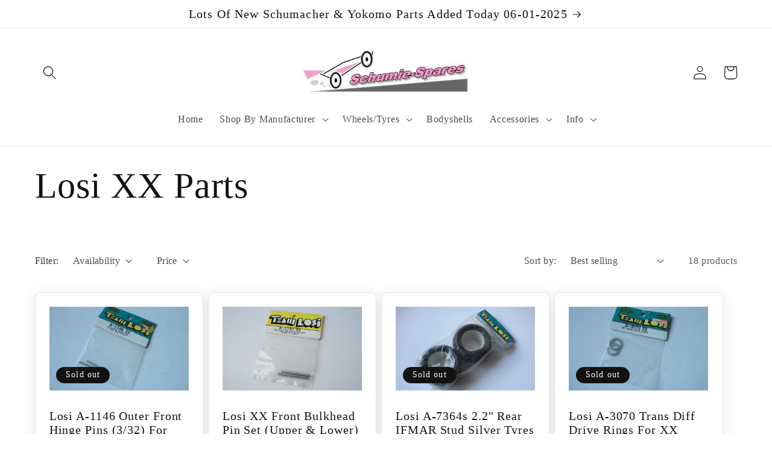

--- FILE ---
content_type: text/html; charset=utf-8
request_url: https://www.schumie-spares.co.uk/collections/losi-xx-parts
body_size: 40304
content:
<!doctype html>
<html class="no-js" lang="en">
  <head>
    <meta charset="utf-8">
    <meta http-equiv="X-UA-Compatible" content="IE=edge">
    <meta name="viewport" content="width=device-width,initial-scale=1">
    <meta name="theme-color" content="">
    <link rel="canonical" href="https://www.schumie-spares.co.uk/collections/losi-xx-parts">
    <link rel="preconnect" href="https://cdn.shopify.com" crossorigin><title>
      Losi XX Parts
 &ndash; Schumie-Spares</title>

    
      <meta name="description" content="Losi XX Parts">
    

    

<meta property="og:site_name" content="Schumie-Spares">
<meta property="og:url" content="https://www.schumie-spares.co.uk/collections/losi-xx-parts">
<meta property="og:title" content="Losi XX Parts">
<meta property="og:type" content="website">
<meta property="og:description" content="Losi XX Parts"><meta property="og:image" content="http://www.schumie-spares.co.uk/cdn/shop/files/Logo.jpg?height=628&pad_color=ffffff&v=1679521799&width=1200">
  <meta property="og:image:secure_url" content="https://www.schumie-spares.co.uk/cdn/shop/files/Logo.jpg?height=628&pad_color=ffffff&v=1679521799&width=1200">
  <meta property="og:image:width" content="1200">
  <meta property="og:image:height" content="628"><meta name="twitter:card" content="summary_large_image">
<meta name="twitter:title" content="Losi XX Parts">
<meta name="twitter:description" content="Losi XX Parts">


    <script src="//www.schumie-spares.co.uk/cdn/shop/t/1/assets/constants.js?v=165488195745554878101678712068" defer="defer"></script>
    <script src="//www.schumie-spares.co.uk/cdn/shop/t/1/assets/pubsub.js?v=2921868252632587581678712079" defer="defer"></script>
    <script src="//www.schumie-spares.co.uk/cdn/shop/t/1/assets/global.js?v=85297797553816670871678712072" defer="defer"></script>
    <script>window.performance && window.performance.mark && window.performance.mark('shopify.content_for_header.start');</script><meta name="google-site-verification" content="l7SmIp2nxpFrxEOCMsMJwsKq92aY2_bDiCp3lajXdM8">
<meta id="shopify-digital-wallet" name="shopify-digital-wallet" content="/73281405206/digital_wallets/dialog">
<meta name="shopify-checkout-api-token" content="d74739f6a164591991ac591c3b3bb3dd">
<meta id="in-context-paypal-metadata" data-shop-id="73281405206" data-venmo-supported="false" data-environment="production" data-locale="en_US" data-paypal-v4="true" data-currency="GBP">
<link rel="alternate" type="application/atom+xml" title="Feed" href="/collections/losi-xx-parts.atom" />
<link rel="next" href="/collections/losi-xx-parts?page=2">
<link rel="alternate" type="application/json+oembed" href="https://www.schumie-spares.co.uk/collections/losi-xx-parts.oembed">
<script async="async" src="/checkouts/internal/preloads.js?locale=en-GB"></script>
<link rel="preconnect" href="https://shop.app" crossorigin="anonymous">
<script async="async" src="https://shop.app/checkouts/internal/preloads.js?locale=en-GB&shop_id=73281405206" crossorigin="anonymous"></script>
<script id="apple-pay-shop-capabilities" type="application/json">{"shopId":73281405206,"countryCode":"GB","currencyCode":"GBP","merchantCapabilities":["supports3DS"],"merchantId":"gid:\/\/shopify\/Shop\/73281405206","merchantName":"Schumie-Spares","requiredBillingContactFields":["postalAddress","email"],"requiredShippingContactFields":["postalAddress","email"],"shippingType":"shipping","supportedNetworks":["visa","maestro","masterCard","amex","discover","elo"],"total":{"type":"pending","label":"Schumie-Spares","amount":"1.00"},"shopifyPaymentsEnabled":true,"supportsSubscriptions":true}</script>
<script id="shopify-features" type="application/json">{"accessToken":"d74739f6a164591991ac591c3b3bb3dd","betas":["rich-media-storefront-analytics"],"domain":"www.schumie-spares.co.uk","predictiveSearch":true,"shopId":73281405206,"locale":"en"}</script>
<script>var Shopify = Shopify || {};
Shopify.shop = "schumie-spares-9989.myshopify.com";
Shopify.locale = "en";
Shopify.currency = {"active":"GBP","rate":"1.0"};
Shopify.country = "GB";
Shopify.theme = {"name":"Dawn","id":145451942166,"schema_name":"Dawn","schema_version":"8.0.1","theme_store_id":887,"role":"main"};
Shopify.theme.handle = "null";
Shopify.theme.style = {"id":null,"handle":null};
Shopify.cdnHost = "www.schumie-spares.co.uk/cdn";
Shopify.routes = Shopify.routes || {};
Shopify.routes.root = "/";</script>
<script type="module">!function(o){(o.Shopify=o.Shopify||{}).modules=!0}(window);</script>
<script>!function(o){function n(){var o=[];function n(){o.push(Array.prototype.slice.apply(arguments))}return n.q=o,n}var t=o.Shopify=o.Shopify||{};t.loadFeatures=n(),t.autoloadFeatures=n()}(window);</script>
<script>
  window.ShopifyPay = window.ShopifyPay || {};
  window.ShopifyPay.apiHost = "shop.app\/pay";
  window.ShopifyPay.redirectState = null;
</script>
<script id="shop-js-analytics" type="application/json">{"pageType":"collection"}</script>
<script defer="defer" async type="module" src="//www.schumie-spares.co.uk/cdn/shopifycloud/shop-js/modules/v2/client.init-shop-cart-sync_WVOgQShq.en.esm.js"></script>
<script defer="defer" async type="module" src="//www.schumie-spares.co.uk/cdn/shopifycloud/shop-js/modules/v2/chunk.common_C_13GLB1.esm.js"></script>
<script defer="defer" async type="module" src="//www.schumie-spares.co.uk/cdn/shopifycloud/shop-js/modules/v2/chunk.modal_CLfMGd0m.esm.js"></script>
<script type="module">
  await import("//www.schumie-spares.co.uk/cdn/shopifycloud/shop-js/modules/v2/client.init-shop-cart-sync_WVOgQShq.en.esm.js");
await import("//www.schumie-spares.co.uk/cdn/shopifycloud/shop-js/modules/v2/chunk.common_C_13GLB1.esm.js");
await import("//www.schumie-spares.co.uk/cdn/shopifycloud/shop-js/modules/v2/chunk.modal_CLfMGd0m.esm.js");

  window.Shopify.SignInWithShop?.initShopCartSync?.({"fedCMEnabled":true,"windoidEnabled":true});

</script>
<script>
  window.Shopify = window.Shopify || {};
  if (!window.Shopify.featureAssets) window.Shopify.featureAssets = {};
  window.Shopify.featureAssets['shop-js'] = {"shop-cart-sync":["modules/v2/client.shop-cart-sync_DuR37GeY.en.esm.js","modules/v2/chunk.common_C_13GLB1.esm.js","modules/v2/chunk.modal_CLfMGd0m.esm.js"],"init-fed-cm":["modules/v2/client.init-fed-cm_BucUoe6W.en.esm.js","modules/v2/chunk.common_C_13GLB1.esm.js","modules/v2/chunk.modal_CLfMGd0m.esm.js"],"shop-toast-manager":["modules/v2/client.shop-toast-manager_B0JfrpKj.en.esm.js","modules/v2/chunk.common_C_13GLB1.esm.js","modules/v2/chunk.modal_CLfMGd0m.esm.js"],"init-shop-cart-sync":["modules/v2/client.init-shop-cart-sync_WVOgQShq.en.esm.js","modules/v2/chunk.common_C_13GLB1.esm.js","modules/v2/chunk.modal_CLfMGd0m.esm.js"],"shop-button":["modules/v2/client.shop-button_B_U3bv27.en.esm.js","modules/v2/chunk.common_C_13GLB1.esm.js","modules/v2/chunk.modal_CLfMGd0m.esm.js"],"init-windoid":["modules/v2/client.init-windoid_DuP9q_di.en.esm.js","modules/v2/chunk.common_C_13GLB1.esm.js","modules/v2/chunk.modal_CLfMGd0m.esm.js"],"shop-cash-offers":["modules/v2/client.shop-cash-offers_BmULhtno.en.esm.js","modules/v2/chunk.common_C_13GLB1.esm.js","modules/v2/chunk.modal_CLfMGd0m.esm.js"],"pay-button":["modules/v2/client.pay-button_CrPSEbOK.en.esm.js","modules/v2/chunk.common_C_13GLB1.esm.js","modules/v2/chunk.modal_CLfMGd0m.esm.js"],"init-customer-accounts":["modules/v2/client.init-customer-accounts_jNk9cPYQ.en.esm.js","modules/v2/client.shop-login-button_DJ5ldayH.en.esm.js","modules/v2/chunk.common_C_13GLB1.esm.js","modules/v2/chunk.modal_CLfMGd0m.esm.js"],"avatar":["modules/v2/client.avatar_BTnouDA3.en.esm.js"],"checkout-modal":["modules/v2/client.checkout-modal_pBPyh9w8.en.esm.js","modules/v2/chunk.common_C_13GLB1.esm.js","modules/v2/chunk.modal_CLfMGd0m.esm.js"],"init-shop-for-new-customer-accounts":["modules/v2/client.init-shop-for-new-customer-accounts_BUoCy7a5.en.esm.js","modules/v2/client.shop-login-button_DJ5ldayH.en.esm.js","modules/v2/chunk.common_C_13GLB1.esm.js","modules/v2/chunk.modal_CLfMGd0m.esm.js"],"init-customer-accounts-sign-up":["modules/v2/client.init-customer-accounts-sign-up_CnczCz9H.en.esm.js","modules/v2/client.shop-login-button_DJ5ldayH.en.esm.js","modules/v2/chunk.common_C_13GLB1.esm.js","modules/v2/chunk.modal_CLfMGd0m.esm.js"],"init-shop-email-lookup-coordinator":["modules/v2/client.init-shop-email-lookup-coordinator_CzjY5t9o.en.esm.js","modules/v2/chunk.common_C_13GLB1.esm.js","modules/v2/chunk.modal_CLfMGd0m.esm.js"],"shop-follow-button":["modules/v2/client.shop-follow-button_CsYC63q7.en.esm.js","modules/v2/chunk.common_C_13GLB1.esm.js","modules/v2/chunk.modal_CLfMGd0m.esm.js"],"shop-login-button":["modules/v2/client.shop-login-button_DJ5ldayH.en.esm.js","modules/v2/chunk.common_C_13GLB1.esm.js","modules/v2/chunk.modal_CLfMGd0m.esm.js"],"shop-login":["modules/v2/client.shop-login_B9ccPdmx.en.esm.js","modules/v2/chunk.common_C_13GLB1.esm.js","modules/v2/chunk.modal_CLfMGd0m.esm.js"],"lead-capture":["modules/v2/client.lead-capture_D0K_KgYb.en.esm.js","modules/v2/chunk.common_C_13GLB1.esm.js","modules/v2/chunk.modal_CLfMGd0m.esm.js"],"payment-terms":["modules/v2/client.payment-terms_BWmiNN46.en.esm.js","modules/v2/chunk.common_C_13GLB1.esm.js","modules/v2/chunk.modal_CLfMGd0m.esm.js"]};
</script>
<script id="__st">var __st={"a":73281405206,"offset":0,"reqid":"cbbcce49-e15f-4444-8cb7-ae93cc84678c-1769542250","pageurl":"www.schumie-spares.co.uk\/collections\/losi-xx-parts","u":"34e21be8e0c6","p":"collection","rtyp":"collection","rid":440109826326};</script>
<script>window.ShopifyPaypalV4VisibilityTracking = true;</script>
<script id="captcha-bootstrap">!function(){'use strict';const t='contact',e='account',n='new_comment',o=[[t,t],['blogs',n],['comments',n],[t,'customer']],c=[[e,'customer_login'],[e,'guest_login'],[e,'recover_customer_password'],[e,'create_customer']],r=t=>t.map((([t,e])=>`form[action*='/${t}']:not([data-nocaptcha='true']) input[name='form_type'][value='${e}']`)).join(','),a=t=>()=>t?[...document.querySelectorAll(t)].map((t=>t.form)):[];function s(){const t=[...o],e=r(t);return a(e)}const i='password',u='form_key',d=['recaptcha-v3-token','g-recaptcha-response','h-captcha-response',i],f=()=>{try{return window.sessionStorage}catch{return}},m='__shopify_v',_=t=>t.elements[u];function p(t,e,n=!1){try{const o=window.sessionStorage,c=JSON.parse(o.getItem(e)),{data:r}=function(t){const{data:e,action:n}=t;return t[m]||n?{data:e,action:n}:{data:t,action:n}}(c);for(const[e,n]of Object.entries(r))t.elements[e]&&(t.elements[e].value=n);n&&o.removeItem(e)}catch(o){console.error('form repopulation failed',{error:o})}}const l='form_type',E='cptcha';function T(t){t.dataset[E]=!0}const w=window,h=w.document,L='Shopify',v='ce_forms',y='captcha';let A=!1;((t,e)=>{const n=(g='f06e6c50-85a8-45c8-87d0-21a2b65856fe',I='https://cdn.shopify.com/shopifycloud/storefront-forms-hcaptcha/ce_storefront_forms_captcha_hcaptcha.v1.5.2.iife.js',D={infoText:'Protected by hCaptcha',privacyText:'Privacy',termsText:'Terms'},(t,e,n)=>{const o=w[L][v],c=o.bindForm;if(c)return c(t,g,e,D).then(n);var r;o.q.push([[t,g,e,D],n]),r=I,A||(h.body.append(Object.assign(h.createElement('script'),{id:'captcha-provider',async:!0,src:r})),A=!0)});var g,I,D;w[L]=w[L]||{},w[L][v]=w[L][v]||{},w[L][v].q=[],w[L][y]=w[L][y]||{},w[L][y].protect=function(t,e){n(t,void 0,e),T(t)},Object.freeze(w[L][y]),function(t,e,n,w,h,L){const[v,y,A,g]=function(t,e,n){const i=e?o:[],u=t?c:[],d=[...i,...u],f=r(d),m=r(i),_=r(d.filter((([t,e])=>n.includes(e))));return[a(f),a(m),a(_),s()]}(w,h,L),I=t=>{const e=t.target;return e instanceof HTMLFormElement?e:e&&e.form},D=t=>v().includes(t);t.addEventListener('submit',(t=>{const e=I(t);if(!e)return;const n=D(e)&&!e.dataset.hcaptchaBound&&!e.dataset.recaptchaBound,o=_(e),c=g().includes(e)&&(!o||!o.value);(n||c)&&t.preventDefault(),c&&!n&&(function(t){try{if(!f())return;!function(t){const e=f();if(!e)return;const n=_(t);if(!n)return;const o=n.value;o&&e.removeItem(o)}(t);const e=Array.from(Array(32),(()=>Math.random().toString(36)[2])).join('');!function(t,e){_(t)||t.append(Object.assign(document.createElement('input'),{type:'hidden',name:u})),t.elements[u].value=e}(t,e),function(t,e){const n=f();if(!n)return;const o=[...t.querySelectorAll(`input[type='${i}']`)].map((({name:t})=>t)),c=[...d,...o],r={};for(const[a,s]of new FormData(t).entries())c.includes(a)||(r[a]=s);n.setItem(e,JSON.stringify({[m]:1,action:t.action,data:r}))}(t,e)}catch(e){console.error('failed to persist form',e)}}(e),e.submit())}));const S=(t,e)=>{t&&!t.dataset[E]&&(n(t,e.some((e=>e===t))),T(t))};for(const o of['focusin','change'])t.addEventListener(o,(t=>{const e=I(t);D(e)&&S(e,y())}));const B=e.get('form_key'),M=e.get(l),P=B&&M;t.addEventListener('DOMContentLoaded',(()=>{const t=y();if(P)for(const e of t)e.elements[l].value===M&&p(e,B);[...new Set([...A(),...v().filter((t=>'true'===t.dataset.shopifyCaptcha))])].forEach((e=>S(e,t)))}))}(h,new URLSearchParams(w.location.search),n,t,e,['guest_login'])})(!0,!0)}();</script>
<script integrity="sha256-4kQ18oKyAcykRKYeNunJcIwy7WH5gtpwJnB7kiuLZ1E=" data-source-attribution="shopify.loadfeatures" defer="defer" src="//www.schumie-spares.co.uk/cdn/shopifycloud/storefront/assets/storefront/load_feature-a0a9edcb.js" crossorigin="anonymous"></script>
<script crossorigin="anonymous" defer="defer" src="//www.schumie-spares.co.uk/cdn/shopifycloud/storefront/assets/shopify_pay/storefront-65b4c6d7.js?v=20250812"></script>
<script data-source-attribution="shopify.dynamic_checkout.dynamic.init">var Shopify=Shopify||{};Shopify.PaymentButton=Shopify.PaymentButton||{isStorefrontPortableWallets:!0,init:function(){window.Shopify.PaymentButton.init=function(){};var t=document.createElement("script");t.src="https://www.schumie-spares.co.uk/cdn/shopifycloud/portable-wallets/latest/portable-wallets.en.js",t.type="module",document.head.appendChild(t)}};
</script>
<script data-source-attribution="shopify.dynamic_checkout.buyer_consent">
  function portableWalletsHideBuyerConsent(e){var t=document.getElementById("shopify-buyer-consent"),n=document.getElementById("shopify-subscription-policy-button");t&&n&&(t.classList.add("hidden"),t.setAttribute("aria-hidden","true"),n.removeEventListener("click",e))}function portableWalletsShowBuyerConsent(e){var t=document.getElementById("shopify-buyer-consent"),n=document.getElementById("shopify-subscription-policy-button");t&&n&&(t.classList.remove("hidden"),t.removeAttribute("aria-hidden"),n.addEventListener("click",e))}window.Shopify?.PaymentButton&&(window.Shopify.PaymentButton.hideBuyerConsent=portableWalletsHideBuyerConsent,window.Shopify.PaymentButton.showBuyerConsent=portableWalletsShowBuyerConsent);
</script>
<script data-source-attribution="shopify.dynamic_checkout.cart.bootstrap">document.addEventListener("DOMContentLoaded",(function(){function t(){return document.querySelector("shopify-accelerated-checkout-cart, shopify-accelerated-checkout")}if(t())Shopify.PaymentButton.init();else{new MutationObserver((function(e,n){t()&&(Shopify.PaymentButton.init(),n.disconnect())})).observe(document.body,{childList:!0,subtree:!0})}}));
</script>
<link id="shopify-accelerated-checkout-styles" rel="stylesheet" media="screen" href="https://www.schumie-spares.co.uk/cdn/shopifycloud/portable-wallets/latest/accelerated-checkout-backwards-compat.css" crossorigin="anonymous">
<style id="shopify-accelerated-checkout-cart">
        #shopify-buyer-consent {
  margin-top: 1em;
  display: inline-block;
  width: 100%;
}

#shopify-buyer-consent.hidden {
  display: none;
}

#shopify-subscription-policy-button {
  background: none;
  border: none;
  padding: 0;
  text-decoration: underline;
  font-size: inherit;
  cursor: pointer;
}

#shopify-subscription-policy-button::before {
  box-shadow: none;
}

      </style>
<script id="sections-script" data-sections="header,footer" defer="defer" src="//www.schumie-spares.co.uk/cdn/shop/t/1/compiled_assets/scripts.js?v=120"></script>
<script>window.performance && window.performance.mark && window.performance.mark('shopify.content_for_header.end');</script>


    <style data-shopify>
      
      
      
      
      

      :root {
        --font-body-family: "New York", Iowan Old Style, Apple Garamond, Baskerville, Times New Roman, Droid Serif, Times, Source Serif Pro, serif, Apple Color Emoji, Segoe UI Emoji, Segoe UI Symbol;
        --font-body-style: normal;
        --font-body-weight: 400;
        --font-body-weight-bold: 700;

        --font-heading-family: "New York", Iowan Old Style, Apple Garamond, Baskerville, Times New Roman, Droid Serif, Times, Source Serif Pro, serif, Apple Color Emoji, Segoe UI Emoji, Segoe UI Symbol;
        --font-heading-style: normal;
        --font-heading-weight: 400;

        --font-body-scale: 1.15;
        --font-heading-scale: 1.3043478260869565;

        --color-base-text: 18, 18, 18;
        --color-shadow: 18, 18, 18;
        --color-base-background-1: 255, 255, 255;
        --color-base-background-2: 243, 243, 243;
        --color-base-solid-button-labels: 255, 255, 255;
        --color-base-outline-button-labels: 18, 18, 18;
        --color-base-accent-1: 18, 18, 18;
        --color-base-accent-2: 51, 79, 180;
        --payment-terms-background-color: #ffffff;

        --gradient-base-background-1: #ffffff;
        --gradient-base-background-2: #f3f3f3;
        --gradient-base-accent-1: #121212;
        --gradient-base-accent-2: #334fb4;

        --media-padding: px;
        --media-border-opacity: 0.05;
        --media-border-width: 1px;
        --media-radius: 0px;
        --media-shadow-opacity: 0.0;
        --media-shadow-horizontal-offset: 0px;
        --media-shadow-vertical-offset: 40px;
        --media-shadow-blur-radius: 5px;
        --media-shadow-visible: 0;

        --page-width: 120rem;
        --page-width-margin: 0rem;

        --product-card-image-padding: 2.0rem;
        --product-card-corner-radius: 0.8rem;
        --product-card-text-alignment: left;
        --product-card-border-width: 0.1rem;
        --product-card-border-opacity: 0.1;
        --product-card-shadow-opacity: 0.1;
        --product-card-shadow-visible: 1;
        --product-card-shadow-horizontal-offset: 0.0rem;
        --product-card-shadow-vertical-offset: 0.4rem;
        --product-card-shadow-blur-radius: 2.0rem;

        --collection-card-image-padding: 2.0rem;
        --collection-card-corner-radius: 2.0rem;
        --collection-card-text-alignment: center;
        --collection-card-border-width: 0.5rem;
        --collection-card-border-opacity: 0.1;
        --collection-card-shadow-opacity: 0.7;
        --collection-card-shadow-visible: 1;
        --collection-card-shadow-horizontal-offset: 0.6rem;
        --collection-card-shadow-vertical-offset: 0.4rem;
        --collection-card-shadow-blur-radius: 0.5rem;

        --blog-card-image-padding: 0.0rem;
        --blog-card-corner-radius: 0.0rem;
        --blog-card-text-alignment: left;
        --blog-card-border-width: 0.0rem;
        --blog-card-border-opacity: 0.1;
        --blog-card-shadow-opacity: 0.0;
        --blog-card-shadow-visible: 0;
        --blog-card-shadow-horizontal-offset: 0.0rem;
        --blog-card-shadow-vertical-offset: 0.4rem;
        --blog-card-shadow-blur-radius: 0.5rem;

        --badge-corner-radius: 4.0rem;

        --popup-border-width: 1px;
        --popup-border-opacity: 0.0;
        --popup-corner-radius: 0px;
        --popup-shadow-opacity: 0.0;
        --popup-shadow-horizontal-offset: 0px;
        --popup-shadow-vertical-offset: 2px;
        --popup-shadow-blur-radius: 5px;

        --drawer-border-width: 1px;
        --drawer-border-opacity: 0.1;
        --drawer-shadow-opacity: 0.0;
        --drawer-shadow-horizontal-offset: 0px;
        --drawer-shadow-vertical-offset: 4px;
        --drawer-shadow-blur-radius: 5px;

        --spacing-sections-desktop: 0px;
        --spacing-sections-mobile: 0px;

        --grid-desktop-vertical-spacing: 8px;
        --grid-desktop-horizontal-spacing: 8px;
        --grid-mobile-vertical-spacing: 4px;
        --grid-mobile-horizontal-spacing: 4px;

        --text-boxes-border-opacity: 0.1;
        --text-boxes-border-width: 0px;
        --text-boxes-radius: 0px;
        --text-boxes-shadow-opacity: 0.0;
        --text-boxes-shadow-visible: 0;
        --text-boxes-shadow-horizontal-offset: 0px;
        --text-boxes-shadow-vertical-offset: 4px;
        --text-boxes-shadow-blur-radius: 5px;

        --buttons-radius: 28px;
        --buttons-radius-outset: 32px;
        --buttons-border-width: 4px;
        --buttons-border-opacity: 0.6;
        --buttons-shadow-opacity: 0.0;
        --buttons-shadow-visible: 0;
        --buttons-shadow-horizontal-offset: 0px;
        --buttons-shadow-vertical-offset: 4px;
        --buttons-shadow-blur-radius: 5px;
        --buttons-border-offset: 0.3px;

        --inputs-radius: 0px;
        --inputs-border-width: 1px;
        --inputs-border-opacity: 0.55;
        --inputs-shadow-opacity: 0.0;
        --inputs-shadow-horizontal-offset: 0px;
        --inputs-margin-offset: 0px;
        --inputs-shadow-vertical-offset: 4px;
        --inputs-shadow-blur-radius: 5px;
        --inputs-radius-outset: 0px;

        --variant-pills-radius: 40px;
        --variant-pills-border-width: 1px;
        --variant-pills-border-opacity: 0.55;
        --variant-pills-shadow-opacity: 0.0;
        --variant-pills-shadow-horizontal-offset: 0px;
        --variant-pills-shadow-vertical-offset: 4px;
        --variant-pills-shadow-blur-radius: 5px;
      }

      *,
      *::before,
      *::after {
        box-sizing: inherit;
      }

      html {
        box-sizing: border-box;
        font-size: calc(var(--font-body-scale) * 62.5%);
        height: 100%;
      }

      body {
        display: grid;
        grid-template-rows: auto auto 1fr auto;
        grid-template-columns: 100%;
        min-height: 100%;
        margin: 0;
        font-size: 1.5rem;
        letter-spacing: 0.06rem;
        line-height: calc(1 + 0.8 / var(--font-body-scale));
        font-family: var(--font-body-family);
        font-style: var(--font-body-style);
        font-weight: var(--font-body-weight);
      }

      @media screen and (min-width: 750px) {
        body {
          font-size: 1.6rem;
        }
      }
    </style>

    <link href="//www.schumie-spares.co.uk/cdn/shop/t/1/assets/base.css?v=831047894957930821678712047" rel="stylesheet" type="text/css" media="all" />
<link rel="stylesheet" href="//www.schumie-spares.co.uk/cdn/shop/t/1/assets/component-predictive-search.css?v=85913294783299393391678712063" media="print" onload="this.media='all'"><script>document.documentElement.className = document.documentElement.className.replace('no-js', 'js');
    if (Shopify.designMode) {
      document.documentElement.classList.add('shopify-design-mode');
    }
    </script>
  <link href="https://monorail-edge.shopifysvc.com" rel="dns-prefetch">
<script>(function(){if ("sendBeacon" in navigator && "performance" in window) {try {var session_token_from_headers = performance.getEntriesByType('navigation')[0].serverTiming.find(x => x.name == '_s').description;} catch {var session_token_from_headers = undefined;}var session_cookie_matches = document.cookie.match(/_shopify_s=([^;]*)/);var session_token_from_cookie = session_cookie_matches && session_cookie_matches.length === 2 ? session_cookie_matches[1] : "";var session_token = session_token_from_headers || session_token_from_cookie || "";function handle_abandonment_event(e) {var entries = performance.getEntries().filter(function(entry) {return /monorail-edge.shopifysvc.com/.test(entry.name);});if (!window.abandonment_tracked && entries.length === 0) {window.abandonment_tracked = true;var currentMs = Date.now();var navigation_start = performance.timing.navigationStart;var payload = {shop_id: 73281405206,url: window.location.href,navigation_start,duration: currentMs - navigation_start,session_token,page_type: "collection"};window.navigator.sendBeacon("https://monorail-edge.shopifysvc.com/v1/produce", JSON.stringify({schema_id: "online_store_buyer_site_abandonment/1.1",payload: payload,metadata: {event_created_at_ms: currentMs,event_sent_at_ms: currentMs}}));}}window.addEventListener('pagehide', handle_abandonment_event);}}());</script>
<script id="web-pixels-manager-setup">(function e(e,d,r,n,o){if(void 0===o&&(o={}),!Boolean(null===(a=null===(i=window.Shopify)||void 0===i?void 0:i.analytics)||void 0===a?void 0:a.replayQueue)){var i,a;window.Shopify=window.Shopify||{};var t=window.Shopify;t.analytics=t.analytics||{};var s=t.analytics;s.replayQueue=[],s.publish=function(e,d,r){return s.replayQueue.push([e,d,r]),!0};try{self.performance.mark("wpm:start")}catch(e){}var l=function(){var e={modern:/Edge?\/(1{2}[4-9]|1[2-9]\d|[2-9]\d{2}|\d{4,})\.\d+(\.\d+|)|Firefox\/(1{2}[4-9]|1[2-9]\d|[2-9]\d{2}|\d{4,})\.\d+(\.\d+|)|Chrom(ium|e)\/(9{2}|\d{3,})\.\d+(\.\d+|)|(Maci|X1{2}).+ Version\/(15\.\d+|(1[6-9]|[2-9]\d|\d{3,})\.\d+)([,.]\d+|)( \(\w+\)|)( Mobile\/\w+|) Safari\/|Chrome.+OPR\/(9{2}|\d{3,})\.\d+\.\d+|(CPU[ +]OS|iPhone[ +]OS|CPU[ +]iPhone|CPU IPhone OS|CPU iPad OS)[ +]+(15[._]\d+|(1[6-9]|[2-9]\d|\d{3,})[._]\d+)([._]\d+|)|Android:?[ /-](13[3-9]|1[4-9]\d|[2-9]\d{2}|\d{4,})(\.\d+|)(\.\d+|)|Android.+Firefox\/(13[5-9]|1[4-9]\d|[2-9]\d{2}|\d{4,})\.\d+(\.\d+|)|Android.+Chrom(ium|e)\/(13[3-9]|1[4-9]\d|[2-9]\d{2}|\d{4,})\.\d+(\.\d+|)|SamsungBrowser\/([2-9]\d|\d{3,})\.\d+/,legacy:/Edge?\/(1[6-9]|[2-9]\d|\d{3,})\.\d+(\.\d+|)|Firefox\/(5[4-9]|[6-9]\d|\d{3,})\.\d+(\.\d+|)|Chrom(ium|e)\/(5[1-9]|[6-9]\d|\d{3,})\.\d+(\.\d+|)([\d.]+$|.*Safari\/(?![\d.]+ Edge\/[\d.]+$))|(Maci|X1{2}).+ Version\/(10\.\d+|(1[1-9]|[2-9]\d|\d{3,})\.\d+)([,.]\d+|)( \(\w+\)|)( Mobile\/\w+|) Safari\/|Chrome.+OPR\/(3[89]|[4-9]\d|\d{3,})\.\d+\.\d+|(CPU[ +]OS|iPhone[ +]OS|CPU[ +]iPhone|CPU IPhone OS|CPU iPad OS)[ +]+(10[._]\d+|(1[1-9]|[2-9]\d|\d{3,})[._]\d+)([._]\d+|)|Android:?[ /-](13[3-9]|1[4-9]\d|[2-9]\d{2}|\d{4,})(\.\d+|)(\.\d+|)|Mobile Safari.+OPR\/([89]\d|\d{3,})\.\d+\.\d+|Android.+Firefox\/(13[5-9]|1[4-9]\d|[2-9]\d{2}|\d{4,})\.\d+(\.\d+|)|Android.+Chrom(ium|e)\/(13[3-9]|1[4-9]\d|[2-9]\d{2}|\d{4,})\.\d+(\.\d+|)|Android.+(UC? ?Browser|UCWEB|U3)[ /]?(15\.([5-9]|\d{2,})|(1[6-9]|[2-9]\d|\d{3,})\.\d+)\.\d+|SamsungBrowser\/(5\.\d+|([6-9]|\d{2,})\.\d+)|Android.+MQ{2}Browser\/(14(\.(9|\d{2,})|)|(1[5-9]|[2-9]\d|\d{3,})(\.\d+|))(\.\d+|)|K[Aa][Ii]OS\/(3\.\d+|([4-9]|\d{2,})\.\d+)(\.\d+|)/},d=e.modern,r=e.legacy,n=navigator.userAgent;return n.match(d)?"modern":n.match(r)?"legacy":"unknown"}(),u="modern"===l?"modern":"legacy",c=(null!=n?n:{modern:"",legacy:""})[u],f=function(e){return[e.baseUrl,"/wpm","/b",e.hashVersion,"modern"===e.buildTarget?"m":"l",".js"].join("")}({baseUrl:d,hashVersion:r,buildTarget:u}),m=function(e){var d=e.version,r=e.bundleTarget,n=e.surface,o=e.pageUrl,i=e.monorailEndpoint;return{emit:function(e){var a=e.status,t=e.errorMsg,s=(new Date).getTime(),l=JSON.stringify({metadata:{event_sent_at_ms:s},events:[{schema_id:"web_pixels_manager_load/3.1",payload:{version:d,bundle_target:r,page_url:o,status:a,surface:n,error_msg:t},metadata:{event_created_at_ms:s}}]});if(!i)return console&&console.warn&&console.warn("[Web Pixels Manager] No Monorail endpoint provided, skipping logging."),!1;try{return self.navigator.sendBeacon.bind(self.navigator)(i,l)}catch(e){}var u=new XMLHttpRequest;try{return u.open("POST",i,!0),u.setRequestHeader("Content-Type","text/plain"),u.send(l),!0}catch(e){return console&&console.warn&&console.warn("[Web Pixels Manager] Got an unhandled error while logging to Monorail."),!1}}}}({version:r,bundleTarget:l,surface:e.surface,pageUrl:self.location.href,monorailEndpoint:e.monorailEndpoint});try{o.browserTarget=l,function(e){var d=e.src,r=e.async,n=void 0===r||r,o=e.onload,i=e.onerror,a=e.sri,t=e.scriptDataAttributes,s=void 0===t?{}:t,l=document.createElement("script"),u=document.querySelector("head"),c=document.querySelector("body");if(l.async=n,l.src=d,a&&(l.integrity=a,l.crossOrigin="anonymous"),s)for(var f in s)if(Object.prototype.hasOwnProperty.call(s,f))try{l.dataset[f]=s[f]}catch(e){}if(o&&l.addEventListener("load",o),i&&l.addEventListener("error",i),u)u.appendChild(l);else{if(!c)throw new Error("Did not find a head or body element to append the script");c.appendChild(l)}}({src:f,async:!0,onload:function(){if(!function(){var e,d;return Boolean(null===(d=null===(e=window.Shopify)||void 0===e?void 0:e.analytics)||void 0===d?void 0:d.initialized)}()){var d=window.webPixelsManager.init(e)||void 0;if(d){var r=window.Shopify.analytics;r.replayQueue.forEach((function(e){var r=e[0],n=e[1],o=e[2];d.publishCustomEvent(r,n,o)})),r.replayQueue=[],r.publish=d.publishCustomEvent,r.visitor=d.visitor,r.initialized=!0}}},onerror:function(){return m.emit({status:"failed",errorMsg:"".concat(f," has failed to load")})},sri:function(e){var d=/^sha384-[A-Za-z0-9+/=]+$/;return"string"==typeof e&&d.test(e)}(c)?c:"",scriptDataAttributes:o}),m.emit({status:"loading"})}catch(e){m.emit({status:"failed",errorMsg:(null==e?void 0:e.message)||"Unknown error"})}}})({shopId: 73281405206,storefrontBaseUrl: "https://www.schumie-spares.co.uk",extensionsBaseUrl: "https://extensions.shopifycdn.com/cdn/shopifycloud/web-pixels-manager",monorailEndpoint: "https://monorail-edge.shopifysvc.com/unstable/produce_batch",surface: "storefront-renderer",enabledBetaFlags: ["2dca8a86"],webPixelsConfigList: [{"id":"955089274","configuration":"{\"pixel_id\":\"1485077935535447\",\"pixel_type\":\"facebook_pixel\"}","eventPayloadVersion":"v1","runtimeContext":"OPEN","scriptVersion":"ca16bc87fe92b6042fbaa3acc2fbdaa6","type":"APP","apiClientId":2329312,"privacyPurposes":["ANALYTICS","MARKETING","SALE_OF_DATA"],"dataSharingAdjustments":{"protectedCustomerApprovalScopes":["read_customer_address","read_customer_email","read_customer_name","read_customer_personal_data","read_customer_phone"]}},{"id":"930316666","configuration":"{\"config\":\"{\\\"pixel_id\\\":\\\"G-RZKVCLKYBM\\\",\\\"target_country\\\":\\\"GB\\\",\\\"gtag_events\\\":[{\\\"type\\\":\\\"search\\\",\\\"action_label\\\":\\\"G-RZKVCLKYBM\\\"},{\\\"type\\\":\\\"begin_checkout\\\",\\\"action_label\\\":\\\"G-RZKVCLKYBM\\\"},{\\\"type\\\":\\\"view_item\\\",\\\"action_label\\\":[\\\"G-RZKVCLKYBM\\\",\\\"MC-8HJSQDNVNT\\\"]},{\\\"type\\\":\\\"purchase\\\",\\\"action_label\\\":[\\\"G-RZKVCLKYBM\\\",\\\"MC-8HJSQDNVNT\\\"]},{\\\"type\\\":\\\"page_view\\\",\\\"action_label\\\":[\\\"G-RZKVCLKYBM\\\",\\\"MC-8HJSQDNVNT\\\"]},{\\\"type\\\":\\\"add_payment_info\\\",\\\"action_label\\\":\\\"G-RZKVCLKYBM\\\"},{\\\"type\\\":\\\"add_to_cart\\\",\\\"action_label\\\":\\\"G-RZKVCLKYBM\\\"}],\\\"enable_monitoring_mode\\\":false}\"}","eventPayloadVersion":"v1","runtimeContext":"OPEN","scriptVersion":"b2a88bafab3e21179ed38636efcd8a93","type":"APP","apiClientId":1780363,"privacyPurposes":[],"dataSharingAdjustments":{"protectedCustomerApprovalScopes":["read_customer_address","read_customer_email","read_customer_name","read_customer_personal_data","read_customer_phone"]}},{"id":"183894394","eventPayloadVersion":"v1","runtimeContext":"LAX","scriptVersion":"1","type":"CUSTOM","privacyPurposes":["ANALYTICS"],"name":"Google Analytics tag (migrated)"},{"id":"shopify-app-pixel","configuration":"{}","eventPayloadVersion":"v1","runtimeContext":"STRICT","scriptVersion":"0450","apiClientId":"shopify-pixel","type":"APP","privacyPurposes":["ANALYTICS","MARKETING"]},{"id":"shopify-custom-pixel","eventPayloadVersion":"v1","runtimeContext":"LAX","scriptVersion":"0450","apiClientId":"shopify-pixel","type":"CUSTOM","privacyPurposes":["ANALYTICS","MARKETING"]}],isMerchantRequest: false,initData: {"shop":{"name":"Schumie-Spares","paymentSettings":{"currencyCode":"GBP"},"myshopifyDomain":"schumie-spares-9989.myshopify.com","countryCode":"GB","storefrontUrl":"https:\/\/www.schumie-spares.co.uk"},"customer":null,"cart":null,"checkout":null,"productVariants":[],"purchasingCompany":null},},"https://www.schumie-spares.co.uk/cdn","fcfee988w5aeb613cpc8e4bc33m6693e112",{"modern":"","legacy":""},{"shopId":"73281405206","storefrontBaseUrl":"https:\/\/www.schumie-spares.co.uk","extensionBaseUrl":"https:\/\/extensions.shopifycdn.com\/cdn\/shopifycloud\/web-pixels-manager","surface":"storefront-renderer","enabledBetaFlags":"[\"2dca8a86\"]","isMerchantRequest":"false","hashVersion":"fcfee988w5aeb613cpc8e4bc33m6693e112","publish":"custom","events":"[[\"page_viewed\",{}],[\"collection_viewed\",{\"collection\":{\"id\":\"440109826326\",\"title\":\"Losi XX Parts\",\"productVariants\":[{\"price\":{\"amount\":9.99,\"currencyCode\":\"GBP\"},\"product\":{\"title\":\"Losi A-1146 Outer Front Hinge Pins (3\/32) For XX Buggy - A1146\",\"vendor\":\"Schumie-Spares\",\"id\":\"14885057462650\",\"untranslatedTitle\":\"Losi A-1146 Outer Front Hinge Pins (3\/32) For XX Buggy - A1146\",\"url\":\"\/products\/losi-a-1146-outer-front-hinge-pins-3-32-for-xx-buggy-a1146\",\"type\":\"\"},\"id\":\"54895213150586\",\"image\":{\"src\":\"\/\/www.schumie-spares.co.uk\/cdn\/shop\/files\/IMG_3663.jpg?v=1734453713\"},\"sku\":\"A1146\",\"title\":\"Default Title\",\"untranslatedTitle\":\"Default Title\"},{\"price\":{\"amount\":11.99,\"currencyCode\":\"GBP\"},\"product\":{\"title\":\"Losi XX Front Bulkhead Pin Set (Upper \u0026 Lower) - A-1141 XX-T\",\"vendor\":\"Schumie-Spares\",\"id\":\"9168467656982\",\"untranslatedTitle\":\"Losi XX Front Bulkhead Pin Set (Upper \u0026 Lower) - A-1141 XX-T\",\"url\":\"\/products\/losi-xx-front-bulkhead-pin-set-upper-lower-a-1141-xx-t\",\"type\":\"\"},\"id\":\"47635348029718\",\"image\":{\"src\":\"\/\/www.schumie-spares.co.uk\/cdn\/shop\/files\/s-l1600_b39606ce-e972-4d04-b506-0bd0568a8a42.jpg?v=1709411358\"},\"sku\":\"A1141\",\"title\":\"Default Title\",\"untranslatedTitle\":\"Default Title\"},{\"price\":{\"amount\":7.99,\"currencyCode\":\"GBP\"},\"product\":{\"title\":\"Losi A-7364s 2.2\\\" Rear IFMAR Stud Silver Tyres - A7364s XX XX4 XXX XXX4\",\"vendor\":\"Schumie-Spares\",\"id\":\"14885064376698\",\"untranslatedTitle\":\"Losi A-7364s 2.2\\\" Rear IFMAR Stud Silver Tyres - A7364s XX XX4 XXX XXX4\",\"url\":\"\/products\/losi-a-7364s-2-2-rear-ifmar-stud-silver-tyres-a7364s-xx-xx4-xxx-xxx4\",\"type\":\"\"},\"id\":\"54895241986426\",\"image\":{\"src\":\"\/\/www.schumie-spares.co.uk\/cdn\/shop\/files\/IMG_3659.jpg?v=1734454223\"},\"sku\":\"A7364s\",\"title\":\"Default Title\",\"untranslatedTitle\":\"Default Title\"},{\"price\":{\"amount\":11.99,\"currencyCode\":\"GBP\"},\"product\":{\"title\":\"Losi A-3070 Trans Diff Drive Rings For XX Buggy - A3070\",\"vendor\":\"Schumie-Spares\",\"id\":\"14885058249082\",\"untranslatedTitle\":\"Losi A-3070 Trans Diff Drive Rings For XX Buggy - A3070\",\"url\":\"\/products\/losi-a-3070-trans-diff-drive-rings-for-xx-buggy-a3070\",\"type\":\"\"},\"id\":\"54895216230778\",\"image\":{\"src\":\"\/\/www.schumie-spares.co.uk\/cdn\/shop\/files\/IMG_3669.jpg?v=1734453867\"},\"sku\":\"A3070\",\"title\":\"Default Title\",\"untranslatedTitle\":\"Default Title\"},{\"price\":{\"amount\":9.99,\"currencyCode\":\"GBP\"},\"product\":{\"title\":\"Losi A-2161 Inner Rear Hinge Pins For XX Buggy - A2161\",\"vendor\":\"Schumie-Spares\",\"id\":\"14885057888634\",\"untranslatedTitle\":\"Losi A-2161 Inner Rear Hinge Pins For XX Buggy - A2161\",\"url\":\"\/products\/losi-a-2161-inner-rear-hinge-pins-for-xx-buggy-a2161\",\"type\":\"\"},\"id\":\"54895214657914\",\"image\":{\"src\":\"\/\/www.schumie-spares.co.uk\/cdn\/shop\/files\/IMG_3665.jpg?v=1734453778\"},\"sku\":\"A2161\",\"title\":\"Default Title\",\"untranslatedTitle\":\"Default Title\"},{\"price\":{\"amount\":19.99,\"currencyCode\":\"GBP\"},\"product\":{\"title\":\"Team Losi A-3073 XX Retrofit Trans Diff Outdrive Cup \/ Diff Half - Losi A3073\",\"vendor\":\"Schumie-Spares\",\"id\":\"8186819870998\",\"untranslatedTitle\":\"Team Losi A-3073 XX Retrofit Trans Diff Outdrive Cup \/ Diff Half - Losi A3073\",\"url\":\"\/products\/team-losi-a-3073-xx-retrofit-trans-diff-outdrive-cup-diff-half-losi-a3073\",\"type\":\"\"},\"id\":\"44473622167830\",\"image\":{\"src\":\"\/\/www.schumie-spares.co.uk\/cdn\/shop\/products\/rs_w_600_h_600_5dc198a2-b59f-4c55-bb6e-bacbb80aef9f.webp?v=1680617082\"},\"sku\":\"A3073\",\"title\":\"Default Title\",\"untranslatedTitle\":\"Default Title\"},{\"price\":{\"amount\":21.99,\"currencyCode\":\"GBP\"},\"product\":{\"title\":\"Losi A-6912 3\/32 x 3\/16\\\" Ball Bearings For Losi XX Steering - Losi A6912\",\"vendor\":\"Schumie-Spares\",\"id\":\"8182048489750\",\"untranslatedTitle\":\"Losi A-6912 3\/32 x 3\/16\\\" Ball Bearings For Losi XX Steering - Losi A6912\",\"url\":\"\/products\/losi-a-6912-3-32-x-3-16-ball-bearings-for-losi-xx-steering-losi-a6912\",\"type\":\"\"},\"id\":\"44445157818646\",\"image\":{\"src\":\"\/\/www.schumie-spares.co.uk\/cdn\/shop\/products\/rs_w_600_h_600_d00cd840-a251-425e-8440-0d75f0847cbb.webp?v=1680096132\"},\"sku\":\"A6912\",\"title\":\"Default Title\",\"untranslatedTitle\":\"Default Title\"},{\"price\":{\"amount\":7.99,\"currencyCode\":\"GBP\"},\"product\":{\"title\":\"Losi Slipper Gear Cover Plugs - LOSA3045 A-3045 JRX Pro LXT XX XXT\",\"vendor\":\"Schumie-Spares\",\"id\":\"8462571995414\",\"untranslatedTitle\":\"Losi Slipper Gear Cover Plugs - LOSA3045 A-3045 JRX Pro LXT XX XXT\",\"url\":\"\/products\/losi-slipper-gear-cover-plugs-losa3045-a-3045-jrx-pro-lxt-xx-xxt\",\"type\":\"\"},\"id\":\"45641419948310\",\"image\":{\"src\":\"\/\/www.schumie-spares.co.uk\/cdn\/shop\/files\/IMG_1466.jpg?v=1691668810\"},\"sku\":\"LOSA3045\",\"title\":\"Default Title\",\"untranslatedTitle\":\"Default Title\"},{\"price\":{\"amount\":11.99,\"currencyCode\":\"GBP\"},\"product\":{\"title\":\"Losi A-1011 Long L\/R Thread Tie Rod Set (1.875\\\") - XX\",\"vendor\":\"Schumie-Spares\",\"id\":\"8332701106454\",\"untranslatedTitle\":\"Losi A-1011 Long L\/R Thread Tie Rod Set (1.875\\\") - XX\",\"url\":\"\/products\/losi-a-1011-long-l-r-thread-tie-rod-set-1-875-xx\",\"type\":\"\"},\"id\":\"44999506362646\",\"image\":{\"src\":\"\/\/www.schumie-spares.co.uk\/cdn\/shop\/files\/rs_w_600_h_600_a769d9e5-4b6f-44da-b4b0-185033947bca.webp?v=1687190012\"},\"sku\":\"A-1011\",\"title\":\"Default Title\",\"untranslatedTitle\":\"Default Title\"},{\"price\":{\"amount\":9.99,\"currencyCode\":\"GBP\"},\"product\":{\"title\":\"Losi A-1009 Camber Link \/ Tie Rod L\/R Thread (1.5\\\") - XX\",\"vendor\":\"Schumie-Spares\",\"id\":\"8332697108758\",\"untranslatedTitle\":\"Losi A-1009 Camber Link \/ Tie Rod L\/R Thread (1.5\\\") - XX\",\"url\":\"\/products\/losi-a-1009-camber-link-tie-rod-l-r-thread-1-5-xx\",\"type\":\"\"},\"id\":\"44999494336790\",\"image\":{\"src\":\"\/\/www.schumie-spares.co.uk\/cdn\/shop\/files\/rs_w_600_h_600_67daae81-8b12-4ed8-9518-9dbc205e465f.webp?v=1687189950\"},\"sku\":\"A-1009\",\"title\":\"Default Title\",\"untranslatedTitle\":\"Default Title\"},{\"price\":{\"amount\":6.99,\"currencyCode\":\"GBP\"},\"product\":{\"title\":\"Team Losi Moulded Outdrive Universal Pivots - LOS A-3096\",\"vendor\":\"Schumie-Spares\",\"id\":\"8318779687190\",\"untranslatedTitle\":\"Team Losi Moulded Outdrive Universal Pivots - LOS A-3096\",\"url\":\"\/products\/team-losi-moulded-outdrive-universal-pivots-los-a-3096\",\"type\":\"\"},\"id\":\"44933376901398\",\"image\":{\"src\":\"\/\/www.schumie-spares.co.uk\/cdn\/shop\/files\/rs_w_600_h_600_182e8afd-184a-4e29-9d0a-03c664eaa57c.webp?v=1686580659\"},\"sku\":\"A-3096A\",\"title\":\"Default Title\",\"untranslatedTitle\":\"Default Title\"},{\"price\":{\"amount\":3.99,\"currencyCode\":\"GBP\"},\"product\":{\"title\":\"Team Losi A-3096 Universal Pivot For Molded Driveshafts (Incomplete) Losi XX\",\"vendor\":\"Schumie-Spares\",\"id\":\"8212710752534\",\"untranslatedTitle\":\"Team Losi A-3096 Universal Pivot For Molded Driveshafts (Incomplete) Losi XX\",\"url\":\"\/products\/team-losi-a-3096-universal-pivot-for-molded-driveshafts-incomplete-losi-xx\",\"type\":\"\"},\"id\":\"44561482809622\",\"image\":{\"src\":\"\/\/www.schumie-spares.co.uk\/cdn\/shop\/products\/rs_w_600_h_600_6ab84ee2-92be-43a1-b541-3067a78db24e.webp?v=1681908948\"},\"sku\":\"A-3096\",\"title\":\"Default Title\",\"untranslatedTitle\":\"Default Title\"},{\"price\":{\"amount\":8.99,\"currencyCode\":\"GBP\"},\"product\":{\"title\":\"Losi XX-CR \u0026 XXT-CR Front Sway Bar Set - A-4141 XX XXT (Incomplete)\",\"vendor\":\"Schumie-Spares\",\"id\":\"8212707868950\",\"untranslatedTitle\":\"Losi XX-CR \u0026 XXT-CR Front Sway Bar Set - A-4141 XX XXT (Incomplete)\",\"url\":\"\/products\/losi-xx-cr-xxt-cr-front-sway-bar-set-a-4141-xx-xxt-incomplete\",\"type\":\"\"},\"id\":\"44561470488854\",\"image\":{\"src\":\"\/\/www.schumie-spares.co.uk\/cdn\/shop\/products\/rs_w_600_h_600_055de21f-f2f4-43a3-9132-4666c5d51751.webp?v=1681908847\"},\"sku\":\"A-4141\",\"title\":\"Default Title\",\"untranslatedTitle\":\"Default Title\"},{\"price\":{\"amount\":5.99,\"currencyCode\":\"GBP\"},\"product\":{\"title\":\"Losi Silicone Diff Lube For Carbide Diffs - Losi A-3065\",\"vendor\":\"Schumie-Spares\",\"id\":\"8186824786198\",\"untranslatedTitle\":\"Losi Silicone Diff Lube For Carbide Diffs - Losi A-3065\",\"url\":\"\/products\/losi-silicone-diff-lube-for-carbide-diffs-losi-a-3065\",\"type\":\"\"},\"id\":\"44473651626262\",\"image\":{\"src\":\"\/\/www.schumie-spares.co.uk\/cdn\/shop\/products\/rs_w_600_h_600_f94fb5fe-3492-412c-98f0-c3689236d6ba.webp?v=1680617456\"},\"sku\":\"A3065\",\"title\":\"Default Title\",\"untranslatedTitle\":\"Default Title\"},{\"price\":{\"amount\":19.99,\"currencyCode\":\"GBP\"},\"product\":{\"title\":\"Team Losi XX Molded Diff Outdrive Set - Losi A-3095\",\"vendor\":\"Schumie-Spares\",\"id\":\"8186823049494\",\"untranslatedTitle\":\"Team Losi XX Molded Diff Outdrive Set - Losi A-3095\",\"url\":\"\/products\/team-losi-xx-molded-diff-outdrive-set-losi-a-3095\",\"type\":\"\"},\"id\":\"44473641107734\",\"image\":{\"src\":\"\/\/www.schumie-spares.co.uk\/cdn\/shop\/products\/rs_w_600_h_600_830775ff-f31e-4eac-8b53-95cb18722e50.webp?v=1680617306\"},\"sku\":\"A3095\",\"title\":\"Default Title\",\"untranslatedTitle\":\"Default Title\"},{\"price\":{\"amount\":15.99,\"currencyCode\":\"GBP\"},\"product\":{\"title\":\"Losi A-3906 86 Tooth Hydra-Drive \/ Slipper Gear - Losi A3906 Losi XX\",\"vendor\":\"Schumie-Spares\",\"id\":\"8182043377942\",\"untranslatedTitle\":\"Losi A-3906 86 Tooth Hydra-Drive \/ Slipper Gear - Losi A3906 Losi XX\",\"url\":\"\/products\/losi-a-3906-86-tooth-hydra-drive-slipper-gear-losi-a3906-losi-xx\",\"type\":\"\"},\"id\":\"44445143171350\",\"image\":{\"src\":\"\/\/www.schumie-spares.co.uk\/cdn\/shop\/products\/rs_w_600_h_600_684cfa57-8e8b-44b6-a672-08dd5a59ff09.webp?v=1680095934\"},\"sku\":\"A3906\",\"title\":\"Default Title\",\"untranslatedTitle\":\"Default Title\"}]}}]]"});</script><script>
  window.ShopifyAnalytics = window.ShopifyAnalytics || {};
  window.ShopifyAnalytics.meta = window.ShopifyAnalytics.meta || {};
  window.ShopifyAnalytics.meta.currency = 'GBP';
  var meta = {"products":[{"id":14885057462650,"gid":"gid:\/\/shopify\/Product\/14885057462650","vendor":"Schumie-Spares","type":"","handle":"losi-a-1146-outer-front-hinge-pins-3-32-for-xx-buggy-a1146","variants":[{"id":54895213150586,"price":999,"name":"Losi A-1146 Outer Front Hinge Pins (3\/32) For XX Buggy - A1146","public_title":null,"sku":"A1146"}],"remote":false},{"id":9168467656982,"gid":"gid:\/\/shopify\/Product\/9168467656982","vendor":"Schumie-Spares","type":"","handle":"losi-xx-front-bulkhead-pin-set-upper-lower-a-1141-xx-t","variants":[{"id":47635348029718,"price":1199,"name":"Losi XX Front Bulkhead Pin Set (Upper \u0026 Lower) - A-1141 XX-T","public_title":null,"sku":"A1141"}],"remote":false},{"id":14885064376698,"gid":"gid:\/\/shopify\/Product\/14885064376698","vendor":"Schumie-Spares","type":"","handle":"losi-a-7364s-2-2-rear-ifmar-stud-silver-tyres-a7364s-xx-xx4-xxx-xxx4","variants":[{"id":54895241986426,"price":799,"name":"Losi A-7364s 2.2\" Rear IFMAR Stud Silver Tyres - A7364s XX XX4 XXX XXX4","public_title":null,"sku":"A7364s"}],"remote":false},{"id":14885058249082,"gid":"gid:\/\/shopify\/Product\/14885058249082","vendor":"Schumie-Spares","type":"","handle":"losi-a-3070-trans-diff-drive-rings-for-xx-buggy-a3070","variants":[{"id":54895216230778,"price":1199,"name":"Losi A-3070 Trans Diff Drive Rings For XX Buggy - A3070","public_title":null,"sku":"A3070"}],"remote":false},{"id":14885057888634,"gid":"gid:\/\/shopify\/Product\/14885057888634","vendor":"Schumie-Spares","type":"","handle":"losi-a-2161-inner-rear-hinge-pins-for-xx-buggy-a2161","variants":[{"id":54895214657914,"price":999,"name":"Losi A-2161 Inner Rear Hinge Pins For XX Buggy - A2161","public_title":null,"sku":"A2161"}],"remote":false},{"id":8186819870998,"gid":"gid:\/\/shopify\/Product\/8186819870998","vendor":"Schumie-Spares","type":"","handle":"team-losi-a-3073-xx-retrofit-trans-diff-outdrive-cup-diff-half-losi-a3073","variants":[{"id":44473622167830,"price":1999,"name":"Team Losi A-3073 XX Retrofit Trans Diff Outdrive Cup \/ Diff Half - Losi A3073","public_title":null,"sku":"A3073"}],"remote":false},{"id":8182048489750,"gid":"gid:\/\/shopify\/Product\/8182048489750","vendor":"Schumie-Spares","type":"","handle":"losi-a-6912-3-32-x-3-16-ball-bearings-for-losi-xx-steering-losi-a6912","variants":[{"id":44445157818646,"price":2199,"name":"Losi A-6912 3\/32 x 3\/16\" Ball Bearings For Losi XX Steering - Losi A6912","public_title":null,"sku":"A6912"}],"remote":false},{"id":8462571995414,"gid":"gid:\/\/shopify\/Product\/8462571995414","vendor":"Schumie-Spares","type":"","handle":"losi-slipper-gear-cover-plugs-losa3045-a-3045-jrx-pro-lxt-xx-xxt","variants":[{"id":45641419948310,"price":799,"name":"Losi Slipper Gear Cover Plugs - LOSA3045 A-3045 JRX Pro LXT XX XXT","public_title":null,"sku":"LOSA3045"}],"remote":false},{"id":8332701106454,"gid":"gid:\/\/shopify\/Product\/8332701106454","vendor":"Schumie-Spares","type":"","handle":"losi-a-1011-long-l-r-thread-tie-rod-set-1-875-xx","variants":[{"id":44999506362646,"price":1199,"name":"Losi A-1011 Long L\/R Thread Tie Rod Set (1.875\") - XX","public_title":null,"sku":"A-1011"}],"remote":false},{"id":8332697108758,"gid":"gid:\/\/shopify\/Product\/8332697108758","vendor":"Schumie-Spares","type":"","handle":"losi-a-1009-camber-link-tie-rod-l-r-thread-1-5-xx","variants":[{"id":44999494336790,"price":999,"name":"Losi A-1009 Camber Link \/ Tie Rod L\/R Thread (1.5\") - XX","public_title":null,"sku":"A-1009"}],"remote":false},{"id":8318779687190,"gid":"gid:\/\/shopify\/Product\/8318779687190","vendor":"Schumie-Spares","type":"","handle":"team-losi-moulded-outdrive-universal-pivots-los-a-3096","variants":[{"id":44933376901398,"price":699,"name":"Team Losi Moulded Outdrive Universal Pivots - LOS A-3096","public_title":null,"sku":"A-3096A"}],"remote":false},{"id":8212710752534,"gid":"gid:\/\/shopify\/Product\/8212710752534","vendor":"Schumie-Spares","type":"","handle":"team-losi-a-3096-universal-pivot-for-molded-driveshafts-incomplete-losi-xx","variants":[{"id":44561482809622,"price":399,"name":"Team Losi A-3096 Universal Pivot For Molded Driveshafts (Incomplete) Losi XX","public_title":null,"sku":"A-3096"}],"remote":false},{"id":8212707868950,"gid":"gid:\/\/shopify\/Product\/8212707868950","vendor":"Schumie-Spares","type":"","handle":"losi-xx-cr-xxt-cr-front-sway-bar-set-a-4141-xx-xxt-incomplete","variants":[{"id":44561470488854,"price":899,"name":"Losi XX-CR \u0026 XXT-CR Front Sway Bar Set - A-4141 XX XXT (Incomplete)","public_title":null,"sku":"A-4141"}],"remote":false},{"id":8186824786198,"gid":"gid:\/\/shopify\/Product\/8186824786198","vendor":"Schumie-Spares","type":"","handle":"losi-silicone-diff-lube-for-carbide-diffs-losi-a-3065","variants":[{"id":44473651626262,"price":599,"name":"Losi Silicone Diff Lube For Carbide Diffs - Losi A-3065","public_title":null,"sku":"A3065"}],"remote":false},{"id":8186823049494,"gid":"gid:\/\/shopify\/Product\/8186823049494","vendor":"Schumie-Spares","type":"","handle":"team-losi-xx-molded-diff-outdrive-set-losi-a-3095","variants":[{"id":44473641107734,"price":1999,"name":"Team Losi XX Molded Diff Outdrive Set - Losi A-3095","public_title":null,"sku":"A3095"}],"remote":false},{"id":8182043377942,"gid":"gid:\/\/shopify\/Product\/8182043377942","vendor":"Schumie-Spares","type":"","handle":"losi-a-3906-86-tooth-hydra-drive-slipper-gear-losi-a3906-losi-xx","variants":[{"id":44445143171350,"price":1599,"name":"Losi A-3906 86 Tooth Hydra-Drive \/ Slipper Gear - Losi A3906 Losi XX","public_title":null,"sku":"A3906"}],"remote":false}],"page":{"pageType":"collection","resourceType":"collection","resourceId":440109826326,"requestId":"cbbcce49-e15f-4444-8cb7-ae93cc84678c-1769542250"}};
  for (var attr in meta) {
    window.ShopifyAnalytics.meta[attr] = meta[attr];
  }
</script>
<script class="analytics">
  (function () {
    var customDocumentWrite = function(content) {
      var jquery = null;

      if (window.jQuery) {
        jquery = window.jQuery;
      } else if (window.Checkout && window.Checkout.$) {
        jquery = window.Checkout.$;
      }

      if (jquery) {
        jquery('body').append(content);
      }
    };

    var hasLoggedConversion = function(token) {
      if (token) {
        return document.cookie.indexOf('loggedConversion=' + token) !== -1;
      }
      return false;
    }

    var setCookieIfConversion = function(token) {
      if (token) {
        var twoMonthsFromNow = new Date(Date.now());
        twoMonthsFromNow.setMonth(twoMonthsFromNow.getMonth() + 2);

        document.cookie = 'loggedConversion=' + token + '; expires=' + twoMonthsFromNow;
      }
    }

    var trekkie = window.ShopifyAnalytics.lib = window.trekkie = window.trekkie || [];
    if (trekkie.integrations) {
      return;
    }
    trekkie.methods = [
      'identify',
      'page',
      'ready',
      'track',
      'trackForm',
      'trackLink'
    ];
    trekkie.factory = function(method) {
      return function() {
        var args = Array.prototype.slice.call(arguments);
        args.unshift(method);
        trekkie.push(args);
        return trekkie;
      };
    };
    for (var i = 0; i < trekkie.methods.length; i++) {
      var key = trekkie.methods[i];
      trekkie[key] = trekkie.factory(key);
    }
    trekkie.load = function(config) {
      trekkie.config = config || {};
      trekkie.config.initialDocumentCookie = document.cookie;
      var first = document.getElementsByTagName('script')[0];
      var script = document.createElement('script');
      script.type = 'text/javascript';
      script.onerror = function(e) {
        var scriptFallback = document.createElement('script');
        scriptFallback.type = 'text/javascript';
        scriptFallback.onerror = function(error) {
                var Monorail = {
      produce: function produce(monorailDomain, schemaId, payload) {
        var currentMs = new Date().getTime();
        var event = {
          schema_id: schemaId,
          payload: payload,
          metadata: {
            event_created_at_ms: currentMs,
            event_sent_at_ms: currentMs
          }
        };
        return Monorail.sendRequest("https://" + monorailDomain + "/v1/produce", JSON.stringify(event));
      },
      sendRequest: function sendRequest(endpointUrl, payload) {
        // Try the sendBeacon API
        if (window && window.navigator && typeof window.navigator.sendBeacon === 'function' && typeof window.Blob === 'function' && !Monorail.isIos12()) {
          var blobData = new window.Blob([payload], {
            type: 'text/plain'
          });

          if (window.navigator.sendBeacon(endpointUrl, blobData)) {
            return true;
          } // sendBeacon was not successful

        } // XHR beacon

        var xhr = new XMLHttpRequest();

        try {
          xhr.open('POST', endpointUrl);
          xhr.setRequestHeader('Content-Type', 'text/plain');
          xhr.send(payload);
        } catch (e) {
          console.log(e);
        }

        return false;
      },
      isIos12: function isIos12() {
        return window.navigator.userAgent.lastIndexOf('iPhone; CPU iPhone OS 12_') !== -1 || window.navigator.userAgent.lastIndexOf('iPad; CPU OS 12_') !== -1;
      }
    };
    Monorail.produce('monorail-edge.shopifysvc.com',
      'trekkie_storefront_load_errors/1.1',
      {shop_id: 73281405206,
      theme_id: 145451942166,
      app_name: "storefront",
      context_url: window.location.href,
      source_url: "//www.schumie-spares.co.uk/cdn/s/trekkie.storefront.a804e9514e4efded663580eddd6991fcc12b5451.min.js"});

        };
        scriptFallback.async = true;
        scriptFallback.src = '//www.schumie-spares.co.uk/cdn/s/trekkie.storefront.a804e9514e4efded663580eddd6991fcc12b5451.min.js';
        first.parentNode.insertBefore(scriptFallback, first);
      };
      script.async = true;
      script.src = '//www.schumie-spares.co.uk/cdn/s/trekkie.storefront.a804e9514e4efded663580eddd6991fcc12b5451.min.js';
      first.parentNode.insertBefore(script, first);
    };
    trekkie.load(
      {"Trekkie":{"appName":"storefront","development":false,"defaultAttributes":{"shopId":73281405206,"isMerchantRequest":null,"themeId":145451942166,"themeCityHash":"6038350404808499757","contentLanguage":"en","currency":"GBP","eventMetadataId":"dd8a05cf-caa7-47eb-999a-92d88e32f8b8"},"isServerSideCookieWritingEnabled":true,"monorailRegion":"shop_domain","enabledBetaFlags":["65f19447","b5387b81"]},"Session Attribution":{},"S2S":{"facebookCapiEnabled":true,"source":"trekkie-storefront-renderer","apiClientId":580111}}
    );

    var loaded = false;
    trekkie.ready(function() {
      if (loaded) return;
      loaded = true;

      window.ShopifyAnalytics.lib = window.trekkie;

      var originalDocumentWrite = document.write;
      document.write = customDocumentWrite;
      try { window.ShopifyAnalytics.merchantGoogleAnalytics.call(this); } catch(error) {};
      document.write = originalDocumentWrite;

      window.ShopifyAnalytics.lib.page(null,{"pageType":"collection","resourceType":"collection","resourceId":440109826326,"requestId":"cbbcce49-e15f-4444-8cb7-ae93cc84678c-1769542250","shopifyEmitted":true});

      var match = window.location.pathname.match(/checkouts\/(.+)\/(thank_you|post_purchase)/)
      var token = match? match[1]: undefined;
      if (!hasLoggedConversion(token)) {
        setCookieIfConversion(token);
        window.ShopifyAnalytics.lib.track("Viewed Product Category",{"currency":"GBP","category":"Collection: losi-xx-parts","collectionName":"losi-xx-parts","collectionId":440109826326,"nonInteraction":true},undefined,undefined,{"shopifyEmitted":true});
      }
    });


        var eventsListenerScript = document.createElement('script');
        eventsListenerScript.async = true;
        eventsListenerScript.src = "//www.schumie-spares.co.uk/cdn/shopifycloud/storefront/assets/shop_events_listener-3da45d37.js";
        document.getElementsByTagName('head')[0].appendChild(eventsListenerScript);

})();</script>
  <script>
  if (!window.ga || (window.ga && typeof window.ga !== 'function')) {
    window.ga = function ga() {
      (window.ga.q = window.ga.q || []).push(arguments);
      if (window.Shopify && window.Shopify.analytics && typeof window.Shopify.analytics.publish === 'function') {
        window.Shopify.analytics.publish("ga_stub_called", {}, {sendTo: "google_osp_migration"});
      }
      console.error("Shopify's Google Analytics stub called with:", Array.from(arguments), "\nSee https://help.shopify.com/manual/promoting-marketing/pixels/pixel-migration#google for more information.");
    };
    if (window.Shopify && window.Shopify.analytics && typeof window.Shopify.analytics.publish === 'function') {
      window.Shopify.analytics.publish("ga_stub_initialized", {}, {sendTo: "google_osp_migration"});
    }
  }
</script>
<script
  defer
  src="https://www.schumie-spares.co.uk/cdn/shopifycloud/perf-kit/shopify-perf-kit-3.0.4.min.js"
  data-application="storefront-renderer"
  data-shop-id="73281405206"
  data-render-region="gcp-us-east1"
  data-page-type="collection"
  data-theme-instance-id="145451942166"
  data-theme-name="Dawn"
  data-theme-version="8.0.1"
  data-monorail-region="shop_domain"
  data-resource-timing-sampling-rate="10"
  data-shs="true"
  data-shs-beacon="true"
  data-shs-export-with-fetch="true"
  data-shs-logs-sample-rate="1"
  data-shs-beacon-endpoint="https://www.schumie-spares.co.uk/api/collect"
></script>
</head>

  <body class="gradient">
    <a class="skip-to-content-link button visually-hidden" href="#MainContent">
      Skip to content
    </a><!-- BEGIN sections: header-group -->
<div id="shopify-section-sections--18209024049430__announcement-bar" class="shopify-section shopify-section-group-header-group announcement-bar-section"><div class="announcement-bar color-background-1 gradient" role="region" aria-label="Announcement" ><a href="/collections/associated-parts" class="announcement-bar__link link link--text focus-inset animate-arrow"><div class="page-width">
                <p class="announcement-bar__message center h5">
                  <span>Lots Of New Schumacher &amp; Yokomo Parts Added Today 06-01-2025</span><svg
  viewBox="0 0 14 10"
  fill="none"
  aria-hidden="true"
  focusable="false"
  class="icon icon-arrow"
  xmlns="http://www.w3.org/2000/svg"
>
  <path fill-rule="evenodd" clip-rule="evenodd" d="M8.537.808a.5.5 0 01.817-.162l4 4a.5.5 0 010 .708l-4 4a.5.5 0 11-.708-.708L11.793 5.5H1a.5.5 0 010-1h10.793L8.646 1.354a.5.5 0 01-.109-.546z" fill="currentColor">
</svg>

</p>
              </div></a></div>
</div><div id="shopify-section-sections--18209024049430__header" class="shopify-section shopify-section-group-header-group section-header"><link rel="stylesheet" href="//www.schumie-spares.co.uk/cdn/shop/t/1/assets/component-list-menu.css?v=151968516119678728991678712057" media="print" onload="this.media='all'">
<link rel="stylesheet" href="//www.schumie-spares.co.uk/cdn/shop/t/1/assets/component-search.css?v=184225813856820874251678712066" media="print" onload="this.media='all'">
<link rel="stylesheet" href="//www.schumie-spares.co.uk/cdn/shop/t/1/assets/component-menu-drawer.css?v=182311192829367774911678712060" media="print" onload="this.media='all'">
<link rel="stylesheet" href="//www.schumie-spares.co.uk/cdn/shop/t/1/assets/component-cart-notification.css?v=137625604348931474661678712053" media="print" onload="this.media='all'">
<link rel="stylesheet" href="//www.schumie-spares.co.uk/cdn/shop/t/1/assets/component-cart-items.css?v=23917223812499722491678712052" media="print" onload="this.media='all'"><link rel="stylesheet" href="//www.schumie-spares.co.uk/cdn/shop/t/1/assets/component-price.css?v=65402837579211014041678712064" media="print" onload="this.media='all'">
  <link rel="stylesheet" href="//www.schumie-spares.co.uk/cdn/shop/t/1/assets/component-loading-overlay.css?v=167310470843593579841678712059" media="print" onload="this.media='all'"><link rel="stylesheet" href="//www.schumie-spares.co.uk/cdn/shop/t/1/assets/component-mega-menu.css?v=106454108107686398031678712060" media="print" onload="this.media='all'">
  <noscript><link href="//www.schumie-spares.co.uk/cdn/shop/t/1/assets/component-mega-menu.css?v=106454108107686398031678712060" rel="stylesheet" type="text/css" media="all" /></noscript><noscript><link href="//www.schumie-spares.co.uk/cdn/shop/t/1/assets/component-list-menu.css?v=151968516119678728991678712057" rel="stylesheet" type="text/css" media="all" /></noscript>
<noscript><link href="//www.schumie-spares.co.uk/cdn/shop/t/1/assets/component-search.css?v=184225813856820874251678712066" rel="stylesheet" type="text/css" media="all" /></noscript>
<noscript><link href="//www.schumie-spares.co.uk/cdn/shop/t/1/assets/component-menu-drawer.css?v=182311192829367774911678712060" rel="stylesheet" type="text/css" media="all" /></noscript>
<noscript><link href="//www.schumie-spares.co.uk/cdn/shop/t/1/assets/component-cart-notification.css?v=137625604348931474661678712053" rel="stylesheet" type="text/css" media="all" /></noscript>
<noscript><link href="//www.schumie-spares.co.uk/cdn/shop/t/1/assets/component-cart-items.css?v=23917223812499722491678712052" rel="stylesheet" type="text/css" media="all" /></noscript>

<style>
  header-drawer {
    justify-self: start;
    margin-left: -1.2rem;
  }

  .header__heading-logo {
    max-width: 300px;
  }@media screen and (min-width: 990px) {
    header-drawer {
      display: none;
    }
  }

  .menu-drawer-container {
    display: flex;
  }

  .list-menu {
    list-style: none;
    padding: 0;
    margin: 0;
  }

  .list-menu--inline {
    display: inline-flex;
    flex-wrap: wrap;
  }

  summary.list-menu__item {
    padding-right: 2.7rem;
  }

  .list-menu__item {
    display: flex;
    align-items: center;
    line-height: calc(1 + 0.3 / var(--font-body-scale));
  }

  .list-menu__item--link {
    text-decoration: none;
    padding-bottom: 1rem;
    padding-top: 1rem;
    line-height: calc(1 + 0.8 / var(--font-body-scale));
  }

  @media screen and (min-width: 750px) {
    .list-menu__item--link {
      padding-bottom: 0.5rem;
      padding-top: 0.5rem;
    }
  }
</style><style data-shopify>.header {
    padding-top: 10px;
    padding-bottom: 10px;
  }

  .section-header {
    position: sticky; /* This is for fixing a Safari z-index issue. PR #2147 */
    margin-bottom: 0px;
  }

  @media screen and (min-width: 750px) {
    .section-header {
      margin-bottom: 0px;
    }
  }

  @media screen and (min-width: 990px) {
    .header {
      padding-top: 20px;
      padding-bottom: 20px;
    }
  }</style><script src="//www.schumie-spares.co.uk/cdn/shop/t/1/assets/details-disclosure.js?v=153497636716254413831678712070" defer="defer"></script>
<script src="//www.schumie-spares.co.uk/cdn/shop/t/1/assets/details-modal.js?v=4511761896672669691678712071" defer="defer"></script>
<script src="//www.schumie-spares.co.uk/cdn/shop/t/1/assets/cart-notification.js?v=160453272920806432391678712048" defer="defer"></script>
<script src="//www.schumie-spares.co.uk/cdn/shop/t/1/assets/search-form.js?v=113639710312857635801678712081" defer="defer"></script><svg xmlns="http://www.w3.org/2000/svg" class="hidden">
  <symbol id="icon-search" viewbox="0 0 18 19" fill="none">
    <path fill-rule="evenodd" clip-rule="evenodd" d="M11.03 11.68A5.784 5.784 0 112.85 3.5a5.784 5.784 0 018.18 8.18zm.26 1.12a6.78 6.78 0 11.72-.7l5.4 5.4a.5.5 0 11-.71.7l-5.41-5.4z" fill="currentColor"/>
  </symbol>

  <symbol id="icon-reset" class="icon icon-close"  fill="none" viewBox="0 0 18 18" stroke="currentColor">
    <circle r="8.5" cy="9" cx="9" stroke-opacity="0.2"/>
    <path d="M6.82972 6.82915L1.17193 1.17097" stroke-linecap="round" stroke-linejoin="round" transform="translate(5 5)"/>
    <path d="M1.22896 6.88502L6.77288 1.11523" stroke-linecap="round" stroke-linejoin="round" transform="translate(5 5)"/>
  </symbol>

  <symbol id="icon-close" class="icon icon-close" fill="none" viewBox="0 0 18 17">
    <path d="M.865 15.978a.5.5 0 00.707.707l7.433-7.431 7.579 7.282a.501.501 0 00.846-.37.5.5 0 00-.153-.351L9.712 8.546l7.417-7.416a.5.5 0 10-.707-.708L8.991 7.853 1.413.573a.5.5 0 10-.693.72l7.563 7.268-7.418 7.417z" fill="currentColor">
  </symbol>
</svg>
<sticky-header data-sticky-type="on-scroll-up" class="header-wrapper color-background-1 gradient header-wrapper--border-bottom">
  <header class="header header--top-center header--mobile-center page-width header--has-menu"><header-drawer data-breakpoint="tablet">
        <details id="Details-menu-drawer-container" class="menu-drawer-container">
          <summary class="header__icon header__icon--menu header__icon--summary link focus-inset" aria-label="Menu">
            <span>
              <svg
  xmlns="http://www.w3.org/2000/svg"
  aria-hidden="true"
  focusable="false"
  class="icon icon-hamburger"
  fill="none"
  viewBox="0 0 18 16"
>
  <path d="M1 .5a.5.5 0 100 1h15.71a.5.5 0 000-1H1zM.5 8a.5.5 0 01.5-.5h15.71a.5.5 0 010 1H1A.5.5 0 01.5 8zm0 7a.5.5 0 01.5-.5h15.71a.5.5 0 010 1H1a.5.5 0 01-.5-.5z" fill="currentColor">
</svg>

              <svg
  xmlns="http://www.w3.org/2000/svg"
  aria-hidden="true"
  focusable="false"
  class="icon icon-close"
  fill="none"
  viewBox="0 0 18 17"
>
  <path d="M.865 15.978a.5.5 0 00.707.707l7.433-7.431 7.579 7.282a.501.501 0 00.846-.37.5.5 0 00-.153-.351L9.712 8.546l7.417-7.416a.5.5 0 10-.707-.708L8.991 7.853 1.413.573a.5.5 0 10-.693.72l7.563 7.268-7.418 7.417z" fill="currentColor">
</svg>

            </span>
          </summary>
          <div id="menu-drawer" class="gradient menu-drawer motion-reduce" tabindex="-1">
            <div class="menu-drawer__inner-container">
              <div class="menu-drawer__navigation-container">
                <nav class="menu-drawer__navigation">
                  <ul class="menu-drawer__menu has-submenu list-menu" role="list"><li><a href="/" class="menu-drawer__menu-item list-menu__item link link--text focus-inset">
                            Home
                          </a></li><li><details id="Details-menu-drawer-menu-item-2">
                            <summary class="menu-drawer__menu-item list-menu__item link link--text focus-inset">
                              Shop By Manufacturer
                              <svg
  viewBox="0 0 14 10"
  fill="none"
  aria-hidden="true"
  focusable="false"
  class="icon icon-arrow"
  xmlns="http://www.w3.org/2000/svg"
>
  <path fill-rule="evenodd" clip-rule="evenodd" d="M8.537.808a.5.5 0 01.817-.162l4 4a.5.5 0 010 .708l-4 4a.5.5 0 11-.708-.708L11.793 5.5H1a.5.5 0 010-1h10.793L8.646 1.354a.5.5 0 01-.109-.546z" fill="currentColor">
</svg>

                              <svg aria-hidden="true" focusable="false" class="icon icon-caret" viewBox="0 0 10 6">
  <path fill-rule="evenodd" clip-rule="evenodd" d="M9.354.646a.5.5 0 00-.708 0L5 4.293 1.354.646a.5.5 0 00-.708.708l4 4a.5.5 0 00.708 0l4-4a.5.5 0 000-.708z" fill="currentColor">
</svg>

                            </summary>
                            <div id="link-shop-by-manufacturer" class="menu-drawer__submenu has-submenu gradient motion-reduce" tabindex="-1">
                              <div class="menu-drawer__inner-submenu">
                                <button class="menu-drawer__close-button link link--text focus-inset" aria-expanded="true">
                                  <svg
  viewBox="0 0 14 10"
  fill="none"
  aria-hidden="true"
  focusable="false"
  class="icon icon-arrow"
  xmlns="http://www.w3.org/2000/svg"
>
  <path fill-rule="evenodd" clip-rule="evenodd" d="M8.537.808a.5.5 0 01.817-.162l4 4a.5.5 0 010 .708l-4 4a.5.5 0 11-.708-.708L11.793 5.5H1a.5.5 0 010-1h10.793L8.646 1.354a.5.5 0 01-.109-.546z" fill="currentColor">
</svg>

                                  Shop By Manufacturer
                                </button>
                                <ul class="menu-drawer__menu list-menu" role="list" tabindex="-1"><li><details id="Details-menu-drawer-submenu-1">
                                          <summary class="menu-drawer__menu-item link link--text list-menu__item focus-inset">
                                            Manufacturer (A to E)
                                            <svg
  viewBox="0 0 14 10"
  fill="none"
  aria-hidden="true"
  focusable="false"
  class="icon icon-arrow"
  xmlns="http://www.w3.org/2000/svg"
>
  <path fill-rule="evenodd" clip-rule="evenodd" d="M8.537.808a.5.5 0 01.817-.162l4 4a.5.5 0 010 .708l-4 4a.5.5 0 11-.708-.708L11.793 5.5H1a.5.5 0 010-1h10.793L8.646 1.354a.5.5 0 01-.109-.546z" fill="currentColor">
</svg>

                                            <svg aria-hidden="true" focusable="false" class="icon icon-caret" viewBox="0 0 10 6">
  <path fill-rule="evenodd" clip-rule="evenodd" d="M9.354.646a.5.5 0 00-.708 0L5 4.293 1.354.646a.5.5 0 00-.708.708l4 4a.5.5 0 00.708 0l4-4a.5.5 0 000-.708z" fill="currentColor">
</svg>

                                          </summary>
                                          <div id="childlink-manufacturer-a-to-e" class="menu-drawer__submenu has-submenu gradient motion-reduce">
                                            <button class="menu-drawer__close-button link link--text focus-inset" aria-expanded="true">
                                              <svg
  viewBox="0 0 14 10"
  fill="none"
  aria-hidden="true"
  focusable="false"
  class="icon icon-arrow"
  xmlns="http://www.w3.org/2000/svg"
>
  <path fill-rule="evenodd" clip-rule="evenodd" d="M8.537.808a.5.5 0 01.817-.162l4 4a.5.5 0 010 .708l-4 4a.5.5 0 11-.708-.708L11.793 5.5H1a.5.5 0 010-1h10.793L8.646 1.354a.5.5 0 01-.109-.546z" fill="currentColor">
</svg>

                                              Manufacturer (A to E)
                                            </button>
                                            <ul class="menu-drawer__menu list-menu" role="list" tabindex="-1"><li>
                                                  <a href="/collections/acme-parts" class="menu-drawer__menu-item link link--text list-menu__item focus-inset">
                                                    Acme Parts
                                                  </a>
                                                </li><li>
                                                  <a href="/collections/aeroplane-parts" class="menu-drawer__menu-item link link--text list-menu__item focus-inset">
                                                    Aeroplane Parts
                                                  </a>
                                                </li><li>
                                                  <a href="/collections/ansmann-parts" class="menu-drawer__menu-item link link--text list-menu__item focus-inset">
                                                    Ansmann Parts
                                                  </a>
                                                </li><li>
                                                  <a href="/collections/associated-parts" class="menu-drawer__menu-item link link--text list-menu__item focus-inset">
                                                    Associated Parts
                                                  </a>
                                                </li><li>
                                                  <a href="/collections/atech-parts" class="menu-drawer__menu-item link link--text list-menu__item focus-inset">
                                                    Atech Parts
                                                  </a>
                                                </li><li>
                                                  <a href="/collections/absima-parts" class="menu-drawer__menu-item link link--text list-menu__item focus-inset">
                                                    Absima Parts
                                                  </a>
                                                </li><li>
                                                  <a href="/collections/atomic-parts" class="menu-drawer__menu-item link link--text list-menu__item focus-inset">
                                                    Atomic Parts
                                                  </a>
                                                </li><li>
                                                  <a href="/collections/atlas-parts" class="menu-drawer__menu-item link link--text list-menu__item focus-inset">
                                                    Atlas Parts
                                                  </a>
                                                </li><li>
                                                  <a href="/collections/ballistic-buggy-parts" class="menu-drawer__menu-item link link--text list-menu__item focus-inset">
                                                    Ballistic Buggy Parts
                                                  </a>
                                                </li><li>
                                                  <a href="/collections/bolink-parts" class="menu-drawer__menu-item link link--text list-menu__item focus-inset">
                                                    Bolink Parts
                                                  </a>
                                                </li><li>
                                                  <a href="/collections/bsd-parts" class="menu-drawer__menu-item link link--text list-menu__item focus-inset">
                                                    BSD Parts
                                                  </a>
                                                </li><li>
                                                  <a href="/collections/capricorn-parts" class="menu-drawer__menu-item link link--text list-menu__item focus-inset">
                                                    Capricorn Parts
                                                  </a>
                                                </li><li>
                                                  <a href="/collections/carisma-parts" class="menu-drawer__menu-item link link--text list-menu__item focus-inset">
                                                    Carisma Parts
                                                  </a>
                                                </li><li>
                                                  <a href="/collections/carson-parts" class="menu-drawer__menu-item link link--text list-menu__item focus-inset">
                                                    Carson Parts
                                                  </a>
                                                </li><li>
                                                  <a href="/collections/carrera-parts" class="menu-drawer__menu-item link link--text list-menu__item focus-inset">
                                                    Carrera Parts
                                                  </a>
                                                </li><li>
                                                  <a href="/collections/centro-parts" class="menu-drawer__menu-item link link--text list-menu__item focus-inset">
                                                    Centro Parts
                                                  </a>
                                                </li><li>
                                                  <a href="/collections/cen-parts" class="menu-drawer__menu-item link link--text list-menu__item focus-inset">
                                                    CEN Parts
                                                  </a>
                                                </li><li>
                                                  <a href="/collections/central-parts" class="menu-drawer__menu-item link link--text list-menu__item focus-inset">
                                                    Central Parts
                                                  </a>
                                                </li><li>
                                                  <a href="/collections/colt-parts" class="menu-drawer__menu-item link link--text list-menu__item focus-inset">
                                                    Colt Parts
                                                  </a>
                                                </li><li>
                                                  <a href="/collections/corally-parts" class="menu-drawer__menu-item link link--text list-menu__item focus-inset">
                                                    Corally Parts
                                                  </a>
                                                </li><li>
                                                  <a href="/collections/destiny-parts" class="menu-drawer__menu-item link link--text list-menu__item focus-inset">
                                                    Destiny Parts
                                                  </a>
                                                </li><li>
                                                  <a href="/collections/durango-parts" class="menu-drawer__menu-item link link--text list-menu__item focus-inset">
                                                    Durango Parts
                                                  </a>
                                                </li><li>
                                                  <a href="/collections/duratrax-parts" class="menu-drawer__menu-item link link--text list-menu__item focus-inset">
                                                    Duratrax Parts
                                                  </a>
                                                </li><li>
                                                  <a href="/collections/dynamite-parts" class="menu-drawer__menu-item link link--text list-menu__item focus-inset">
                                                    Dynamite Parts
                                                  </a>
                                                </li><li>
                                                  <a href="/collections/ecx-parts" class="menu-drawer__menu-item link link--text list-menu__item focus-inset">
                                                    ECX Parts
                                                  </a>
                                                </li><li>
                                                  <a href="/collections/ef-parts" class="menu-drawer__menu-item link link--text list-menu__item focus-inset">
                                                    EF Parts
                                                  </a>
                                                </li><li>
                                                  <a href="/collections/e-flite-parts" class="menu-drawer__menu-item link link--text list-menu__item focus-inset">
                                                    E-Flite Parts
                                                  </a>
                                                </li><li>
                                                  <a href="/collections/etronix-parts" class="menu-drawer__menu-item link link--text list-menu__item focus-inset">
                                                    Etronix Parts
                                                  </a>
                                                </li></ul>
                                          </div>
                                        </details></li><li><details id="Details-menu-drawer-submenu-2">
                                          <summary class="menu-drawer__menu-item link link--text list-menu__item focus-inset">
                                            Manufacturer (F to J)
                                            <svg
  viewBox="0 0 14 10"
  fill="none"
  aria-hidden="true"
  focusable="false"
  class="icon icon-arrow"
  xmlns="http://www.w3.org/2000/svg"
>
  <path fill-rule="evenodd" clip-rule="evenodd" d="M8.537.808a.5.5 0 01.817-.162l4 4a.5.5 0 010 .708l-4 4a.5.5 0 11-.708-.708L11.793 5.5H1a.5.5 0 010-1h10.793L8.646 1.354a.5.5 0 01-.109-.546z" fill="currentColor">
</svg>

                                            <svg aria-hidden="true" focusable="false" class="icon icon-caret" viewBox="0 0 10 6">
  <path fill-rule="evenodd" clip-rule="evenodd" d="M9.354.646a.5.5 0 00-.708 0L5 4.293 1.354.646a.5.5 0 00-.708.708l4 4a.5.5 0 00.708 0l4-4a.5.5 0 000-.708z" fill="currentColor">
</svg>

                                          </summary>
                                          <div id="childlink-manufacturer-f-to-j" class="menu-drawer__submenu has-submenu gradient motion-reduce">
                                            <button class="menu-drawer__close-button link link--text focus-inset" aria-expanded="true">
                                              <svg
  viewBox="0 0 14 10"
  fill="none"
  aria-hidden="true"
  focusable="false"
  class="icon icon-arrow"
  xmlns="http://www.w3.org/2000/svg"
>
  <path fill-rule="evenodd" clip-rule="evenodd" d="M8.537.808a.5.5 0 01.817-.162l4 4a.5.5 0 010 .708l-4 4a.5.5 0 11-.708-.708L11.793 5.5H1a.5.5 0 010-1h10.793L8.646 1.354a.5.5 0 01-.109-.546z" fill="currentColor">
</svg>

                                              Manufacturer (F to J)
                                            </button>
                                            <ul class="menu-drawer__menu list-menu" role="list" tabindex="-1"><li>
                                                  <a href="/collections/fastrax-parts" class="menu-drawer__menu-item link link--text list-menu__item focus-inset">
                                                    Fastrax Parts
                                                  </a>
                                                </li><li>
                                                  <a href="/collections/fg-parts" class="menu-drawer__menu-item link link--text list-menu__item focus-inset">
                                                    FG Parts
                                                  </a>
                                                </li><li>
                                                  <a href="/collections/f-max-parts" class="menu-drawer__menu-item link link--text list-menu__item focus-inset">
                                                    F-Max Parts
                                                  </a>
                                                </li><li>
                                                  <a href="/collections/flying-point-parts" class="menu-drawer__menu-item link link--text list-menu__item focus-inset">
                                                    Flying Point Parts
                                                  </a>
                                                </li><li>
                                                  <a href="/collections/fioroni-parts" class="menu-drawer__menu-item link link--text list-menu__item focus-inset">
                                                    Fioroni Parts
                                                  </a>
                                                </li><li>
                                                  <a href="/collections/force-engine-parts" class="menu-drawer__menu-item link link--text list-menu__item focus-inset">
                                                    Force Engine Parts
                                                  </a>
                                                </li><li>
                                                  <a href="/collections/frewer-parts" class="menu-drawer__menu-item link link--text list-menu__item focus-inset">
                                                    Frewer Parts
                                                  </a>
                                                </li><li>
                                                  <a href="/collections/ftx-parts" class="menu-drawer__menu-item link link--text list-menu__item focus-inset">
                                                    FTX Parts
                                                  </a>
                                                </li><li>
                                                  <a href="/collections/gaui-parts" class="menu-drawer__menu-item link link--text list-menu__item focus-inset">
                                                    Gaui Parts
                                                  </a>
                                                </li><li>
                                                  <a href="/collections/graupner-parts" class="menu-drawer__menu-item link link--text list-menu__item focus-inset">
                                                    Graupner Parts
                                                  </a>
                                                </li><li>
                                                  <a href="/collections/great-vigor-parts" class="menu-drawer__menu-item link link--text list-menu__item focus-inset">
                                                    Great Vigor Parts
                                                  </a>
                                                </li><li>
                                                  <a href="/collections/gs-parts" class="menu-drawer__menu-item link link--text list-menu__item focus-inset">
                                                    GS Parts
                                                  </a>
                                                </li><li>
                                                  <a href="/collections/helicopter-parts" class="menu-drawer__menu-item link link--text list-menu__item focus-inset">
                                                    Helicopter Parts
                                                  </a>
                                                </li><li>
                                                  <a href="/collections/hirobo-parts" class="menu-drawer__menu-item link link--text list-menu__item focus-inset">
                                                    Hirobo Parts
                                                  </a>
                                                </li><li>
                                                  <a href="/collections/hobao-parts" class="menu-drawer__menu-item link link--text list-menu__item focus-inset">
                                                    Hobao Parts
                                                  </a>
                                                </li><li>
                                                  <a href="/collections/hobbypro-parts" class="menu-drawer__menu-item link link--text list-menu__item focus-inset">
                                                    HobbyPro Parts
                                                  </a>
                                                </li><li>
                                                  <a href="/collections/hong-nor-parts" class="menu-drawer__menu-item link link--text list-menu__item focus-inset">
                                                    Hong Nor Parts
                                                  </a>
                                                </li><li>
                                                  <a href="/collections/hot-bodies-parts" class="menu-drawer__menu-item link link--text list-menu__item focus-inset">
                                                    Hot Bodies Parts
                                                  </a>
                                                </li><li>
                                                  <a href="/collections/hpi-parts" class="menu-drawer__menu-item link link--text list-menu__item focus-inset">
                                                    HPI Parts
                                                  </a>
                                                </li><li>
                                                  <a href="/collections/hsp-parts" class="menu-drawer__menu-item link link--text list-menu__item focus-inset">
                                                    HSP Parts
                                                  </a>
                                                </li><li>
                                                  <a href="/collections/hubsan-parts" class="menu-drawer__menu-item link link--text list-menu__item focus-inset">
                                                    Hubsan Parts
                                                  </a>
                                                </li><li>
                                                  <a href="/collections/image-model-parts" class="menu-drawer__menu-item link link--text list-menu__item focus-inset">
                                                    Image Model Parts
                                                  </a>
                                                </li><li>
                                                  <a href="/collections/iwaver-parts" class="menu-drawer__menu-item link link--text list-menu__item focus-inset">
                                                    Iwaver Parts
                                                  </a>
                                                </li><li>
                                                  <a href="/collections/jperkins-parts" class="menu-drawer__menu-item link link--text list-menu__item focus-inset">
                                                    JPerkins Parts
                                                  </a>
                                                </li></ul>
                                          </div>
                                        </details></li><li><details id="Details-menu-drawer-submenu-3">
                                          <summary class="menu-drawer__menu-item link link--text list-menu__item focus-inset">
                                            Manufacturer (K to R)
                                            <svg
  viewBox="0 0 14 10"
  fill="none"
  aria-hidden="true"
  focusable="false"
  class="icon icon-arrow"
  xmlns="http://www.w3.org/2000/svg"
>
  <path fill-rule="evenodd" clip-rule="evenodd" d="M8.537.808a.5.5 0 01.817-.162l4 4a.5.5 0 010 .708l-4 4a.5.5 0 11-.708-.708L11.793 5.5H1a.5.5 0 010-1h10.793L8.646 1.354a.5.5 0 01-.109-.546z" fill="currentColor">
</svg>

                                            <svg aria-hidden="true" focusable="false" class="icon icon-caret" viewBox="0 0 10 6">
  <path fill-rule="evenodd" clip-rule="evenodd" d="M9.354.646a.5.5 0 00-.708 0L5 4.293 1.354.646a.5.5 0 00-.708.708l4 4a.5.5 0 00.708 0l4-4a.5.5 0 000-.708z" fill="currentColor">
</svg>

                                          </summary>
                                          <div id="childlink-manufacturer-k-to-r" class="menu-drawer__submenu has-submenu gradient motion-reduce">
                                            <button class="menu-drawer__close-button link link--text focus-inset" aria-expanded="true">
                                              <svg
  viewBox="0 0 14 10"
  fill="none"
  aria-hidden="true"
  focusable="false"
  class="icon icon-arrow"
  xmlns="http://www.w3.org/2000/svg"
>
  <path fill-rule="evenodd" clip-rule="evenodd" d="M8.537.808a.5.5 0 01.817-.162l4 4a.5.5 0 010 .708l-4 4a.5.5 0 11-.708-.708L11.793 5.5H1a.5.5 0 010-1h10.793L8.646 1.354a.5.5 0 01-.109-.546z" fill="currentColor">
</svg>

                                              Manufacturer (K to R)
                                            </button>
                                            <ul class="menu-drawer__menu list-menu" role="list" tabindex="-1"><li>
                                                  <a href="/collections/kcr-parts" class="menu-drawer__menu-item link link--text list-menu__item focus-inset">
                                                    KCR Parts
                                                  </a>
                                                </li><li>
                                                  <a href="/collections/k-factory-parts" class="menu-drawer__menu-item link link--text list-menu__item focus-inset">
                                                    K-Factory Parts
                                                  </a>
                                                </li><li>
                                                  <a href="/collections/ko-propo-spare-parts" class="menu-drawer__menu-item link link--text list-menu__item focus-inset">
                                                    Ko Propo
                                                  </a>
                                                </li><li>
                                                  <a href="/collections/kyosho-parts" class="menu-drawer__menu-item link link--text list-menu__item focus-inset">
                                                    Kyosho Parts
                                                  </a>
                                                </li><li>
                                                  <a href="/collections/logic-spare-parts" class="menu-drawer__menu-item link link--text list-menu__item focus-inset">
                                                    Logic Parts
                                                  </a>
                                                </li><li>
                                                  <a href="/collections/losi-parts" class="menu-drawer__menu-item link link--text list-menu__item focus-inset">
                                                    Losi Parts
                                                  </a>
                                                </li><li>
                                                  <a href="/collections/lrp-parts" class="menu-drawer__menu-item link link--text list-menu__item focus-inset">
                                                    LRP Parts
                                                  </a>
                                                </li><li>
                                                  <a href="/collections/m1-racing-express-parts" class="menu-drawer__menu-item link link--text list-menu__item focus-inset">
                                                    M1 Racing Express Parts
                                                  </a>
                                                </li><li>
                                                  <a href="/collections/mardave-parts" class="menu-drawer__menu-item link link--text list-menu__item focus-inset">
                                                    Mardave Parts
                                                  </a>
                                                </li><li>
                                                  <a href="/collections/maverick-parts" class="menu-drawer__menu-item link link--text list-menu__item focus-inset">
                                                    Maverick Parts
                                                  </a>
                                                </li><li>
                                                  <a href="/collections/mcd-parts" class="menu-drawer__menu-item link link--text list-menu__item focus-inset">
                                                    MCD Parts
                                                  </a>
                                                </li><li>
                                                  <a href="/collections/mip-parts" class="menu-drawer__menu-item link link--text list-menu__item focus-inset">
                                                    MIP Parts
                                                  </a>
                                                </li><li>
                                                  <a href="/collections/mugen-parts" class="menu-drawer__menu-item link link--text list-menu__item focus-inset">
                                                    Mugen Parts
                                                  </a>
                                                </li><li>
                                                  <a href="/collections/multiplex-parts" class="menu-drawer__menu-item link link--text list-menu__item focus-inset">
                                                    Multiplex Parts
                                                  </a>
                                                </li><li>
                                                  <a href="/collections/nanda-parts" class="menu-drawer__menu-item link link--text list-menu__item focus-inset">
                                                    Nanda Parts
                                                  </a>
                                                </li><li>
                                                  <a href="/collections/all-other-manufacturers" class="menu-drawer__menu-item link link--text list-menu__item focus-inset">
                                                    Other Miscellanious Manufacturers
                                                  </a>
                                                </li><li>
                                                  <a href="/collections/parma-parts" class="menu-drawer__menu-item link link--text list-menu__item focus-inset">
                                                    Parma Parts
                                                  </a>
                                                </li><li>
                                                  <a href="/collections/pentagon-spare-parts" class="menu-drawer__menu-item link link--text list-menu__item focus-inset">
                                                    Pentagon Parts
                                                  </a>
                                                </li><li>
                                                  <a href="/collections/power-racing-parts" class="menu-drawer__menu-item link link--text list-menu__item focus-inset">
                                                    Power Racing Parts
                                                  </a>
                                                </li><li>
                                                  <a href="/collections/protech-parts" class="menu-drawer__menu-item link link--text list-menu__item focus-inset">
                                                    Protech Parts
                                                  </a>
                                                </li><li>
                                                  <a href="/collections/qtec-parts" class="menu-drawer__menu-item link link--text list-menu__item focus-inset">
                                                    QTEQ Parts
                                                  </a>
                                                </li><li>
                                                  <a href="/collections/real-star-parts" class="menu-drawer__menu-item link link--text list-menu__item focus-inset">
                                                    Real Star Parts
                                                  </a>
                                                </li><li>
                                                  <a href="/collections/reedy-parts" class="menu-drawer__menu-item link link--text list-menu__item focus-inset">
                                                    Reedy Parts
                                                  </a>
                                                </li><li>
                                                  <a href="/collections/ripmax-parts" class="menu-drawer__menu-item link link--text list-menu__item focus-inset">
                                                    Ripmax Parts
                                                  </a>
                                                </li><li>
                                                  <a href="/collections/rjx-hobby-parts" class="menu-drawer__menu-item link link--text list-menu__item focus-inset">
                                                    RJX Hobby Parts
                                                  </a>
                                                </li><li>
                                                  <a href="/collections/robinson-racing-parts" class="menu-drawer__menu-item link link--text list-menu__item focus-inset">
                                                    Robinson Racing Parts
                                                  </a>
                                                </li><li>
                                                  <a href="/collections/rpm-parts" class="menu-drawer__menu-item link link--text list-menu__item focus-inset">
                                                    RPM Parts
                                                  </a>
                                                </li><li>
                                                  <a href="/collections/rw-srm-parts" class="menu-drawer__menu-item link link--text list-menu__item focus-inset">
                                                    RW/SRM Parts
                                                  </a>
                                                </li></ul>
                                          </div>
                                        </details></li><li><details id="Details-menu-drawer-submenu-4">
                                          <summary class="menu-drawer__menu-item link link--text list-menu__item focus-inset">
                                            Manufacturer (S to Z)
                                            <svg
  viewBox="0 0 14 10"
  fill="none"
  aria-hidden="true"
  focusable="false"
  class="icon icon-arrow"
  xmlns="http://www.w3.org/2000/svg"
>
  <path fill-rule="evenodd" clip-rule="evenodd" d="M8.537.808a.5.5 0 01.817-.162l4 4a.5.5 0 010 .708l-4 4a.5.5 0 11-.708-.708L11.793 5.5H1a.5.5 0 010-1h10.793L8.646 1.354a.5.5 0 01-.109-.546z" fill="currentColor">
</svg>

                                            <svg aria-hidden="true" focusable="false" class="icon icon-caret" viewBox="0 0 10 6">
  <path fill-rule="evenodd" clip-rule="evenodd" d="M9.354.646a.5.5 0 00-.708 0L5 4.293 1.354.646a.5.5 0 00-.708.708l4 4a.5.5 0 00.708 0l4-4a.5.5 0 000-.708z" fill="currentColor">
</svg>

                                          </summary>
                                          <div id="childlink-manufacturer-s-to-z" class="menu-drawer__submenu has-submenu gradient motion-reduce">
                                            <button class="menu-drawer__close-button link link--text focus-inset" aria-expanded="true">
                                              <svg
  viewBox="0 0 14 10"
  fill="none"
  aria-hidden="true"
  focusable="false"
  class="icon icon-arrow"
  xmlns="http://www.w3.org/2000/svg"
>
  <path fill-rule="evenodd" clip-rule="evenodd" d="M8.537.808a.5.5 0 01.817-.162l4 4a.5.5 0 010 .708l-4 4a.5.5 0 11-.708-.708L11.793 5.5H1a.5.5 0 010-1h10.793L8.646 1.354a.5.5 0 01-.109-.546z" fill="currentColor">
</svg>

                                              Manufacturer (S to Z)
                                            </button>
                                            <ul class="menu-drawer__menu list-menu" role="list" tabindex="-1"><li>
                                                  <a href="/collections/schumacher-parts" class="menu-drawer__menu-item link link--text list-menu__item focus-inset">
                                                    Schumacher Parts
                                                  </a>
                                                </li><li>
                                                  <a href="/collections/serpent-parts" class="menu-drawer__menu-item link link--text list-menu__item focus-inset">
                                                    Serpent Parts
                                                  </a>
                                                </li><li>
                                                  <a href="/collections/servonaut-parts" class="menu-drawer__menu-item link link--text list-menu__item focus-inset">
                                                    Servonaut Parts
                                                  </a>
                                                </li><li>
                                                  <a href="/collections/sinyih-parts" class="menu-drawer__menu-item link link--text list-menu__item focus-inset">
                                                    Sinyih Parts
                                                  </a>
                                                </li><li>
                                                  <a href="/collections/smartech-parts" class="menu-drawer__menu-item link link--text list-menu__item focus-inset">
                                                    Smartech Parts
                                                  </a>
                                                </li><li>
                                                  <a href="/collections/squat-parts" class="menu-drawer__menu-item link link--text list-menu__item focus-inset">
                                                    Squat Parts
                                                  </a>
                                                </li><li>
                                                  <a href="/collections/square-spare-parts" class="menu-drawer__menu-item link link--text list-menu__item focus-inset">
                                                    Square Parts
                                                  </a>
                                                </li><li>
                                                  <a href="/collections/tamiya-parts" class="menu-drawer__menu-item link link--text list-menu__item focus-inset">
                                                    Tamiya Parts
                                                  </a>
                                                </li><li>
                                                  <a href="/collections/team-academy-parts" class="menu-drawer__menu-item link link--text list-menu__item focus-inset">
                                                    Team Academy Parts
                                                  </a>
                                                </li><li>
                                                  <a href="/collections/team-c-parts" class="menu-drawer__menu-item link link--text list-menu__item focus-inset">
                                                    Team C Parts
                                                  </a>
                                                </li><li>
                                                  <a href="/collections/team-magic-parts" class="menu-drawer__menu-item link link--text list-menu__item focus-inset">
                                                    Team Magic Parts
                                                  </a>
                                                </li><li>
                                                  <a href="/collections/technokit-parts" class="menu-drawer__menu-item link link--text list-menu__item focus-inset">
                                                    Technokit Parts
                                                  </a>
                                                </li><li>
                                                  <a href="/collections/tenth-technology-parts" class="menu-drawer__menu-item link link--text list-menu__item focus-inset">
                                                    Tenth Technology Parts
                                                  </a>
                                                </li><li>
                                                  <a href="/collections/tettra-parts" class="menu-drawer__menu-item link link--text list-menu__item focus-inset">
                                                    Tettra Parts
                                                  </a>
                                                </li><li>
                                                  <a href="/collections/thunder-tiger-parts" class="menu-drawer__menu-item link link--text list-menu__item focus-inset">
                                                    Thunder Tiger Parts
                                                  </a>
                                                </li><li>
                                                  <a href="/collections/tir-parts" class="menu-drawer__menu-item link link--text list-menu__item focus-inset">
                                                    TiR Parts
                                                  </a>
                                                </li><li>
                                                  <a href="/collections/topcad-parts" class="menu-drawer__menu-item link link--text list-menu__item focus-inset">
                                                    Topcad Parts
                                                  </a>
                                                </li><li>
                                                  <a href="/collections/traxxas-parts" class="menu-drawer__menu-item link link--text list-menu__item focus-inset">
                                                    Traxxas Parts
                                                  </a>
                                                </li><li>
                                                  <a href="/collections/trickbits-parts" class="menu-drawer__menu-item link link--text list-menu__item focus-inset">
                                                    Trickbits Parts
                                                  </a>
                                                </li><li>
                                                  <a href="/collections/trinity-parts" class="menu-drawer__menu-item link link--text list-menu__item focus-inset">
                                                    Trinity Parts
                                                  </a>
                                                </li><li>
                                                  <a href="/collections/turnigy-parts" class="menu-drawer__menu-item link link--text list-menu__item focus-inset">
                                                    Turnigy Parts
                                                  </a>
                                                </li><li>
                                                  <a href="/collections/wedico-parts" class="menu-drawer__menu-item link link--text list-menu__item focus-inset">
                                                    Wedico Parts
                                                  </a>
                                                </li><li>
                                                  <a href="/collections/xray-parts" class="menu-drawer__menu-item link link--text list-menu__item focus-inset">
                                                    Xray Parts
                                                  </a>
                                                </li><li>
                                                  <a href="/collections/xtm-parts" class="menu-drawer__menu-item link link--text list-menu__item focus-inset">
                                                    XTM Parts
                                                  </a>
                                                </li><li>
                                                  <a href="/collections/yokomo-parts" class="menu-drawer__menu-item link link--text list-menu__item focus-inset">
                                                    Yokomo Parts
                                                  </a>
                                                </li></ul>
                                          </div>
                                        </details></li></ul>
                              </div>
                            </div>
                          </details></li><li><details id="Details-menu-drawer-menu-item-3">
                            <summary class="menu-drawer__menu-item list-menu__item link link--text focus-inset">
                              Wheels/Tyres
                              <svg
  viewBox="0 0 14 10"
  fill="none"
  aria-hidden="true"
  focusable="false"
  class="icon icon-arrow"
  xmlns="http://www.w3.org/2000/svg"
>
  <path fill-rule="evenodd" clip-rule="evenodd" d="M8.537.808a.5.5 0 01.817-.162l4 4a.5.5 0 010 .708l-4 4a.5.5 0 11-.708-.708L11.793 5.5H1a.5.5 0 010-1h10.793L8.646 1.354a.5.5 0 01-.109-.546z" fill="currentColor">
</svg>

                              <svg aria-hidden="true" focusable="false" class="icon icon-caret" viewBox="0 0 10 6">
  <path fill-rule="evenodd" clip-rule="evenodd" d="M9.354.646a.5.5 0 00-.708 0L5 4.293 1.354.646a.5.5 0 00-.708.708l4 4a.5.5 0 00.708 0l4-4a.5.5 0 000-.708z" fill="currentColor">
</svg>

                            </summary>
                            <div id="link-wheels-tyres" class="menu-drawer__submenu has-submenu gradient motion-reduce" tabindex="-1">
                              <div class="menu-drawer__inner-submenu">
                                <button class="menu-drawer__close-button link link--text focus-inset" aria-expanded="true">
                                  <svg
  viewBox="0 0 14 10"
  fill="none"
  aria-hidden="true"
  focusable="false"
  class="icon icon-arrow"
  xmlns="http://www.w3.org/2000/svg"
>
  <path fill-rule="evenodd" clip-rule="evenodd" d="M8.537.808a.5.5 0 01.817-.162l4 4a.5.5 0 010 .708l-4 4a.5.5 0 11-.708-.708L11.793 5.5H1a.5.5 0 010-1h10.793L8.646 1.354a.5.5 0 01-.109-.546z" fill="currentColor">
</svg>

                                  Wheels/Tyres
                                </button>
                                <ul class="menu-drawer__menu list-menu" role="list" tabindex="-1"><li><a href="/collections/wheels-1" class="menu-drawer__menu-item link link--text list-menu__item focus-inset">
                                          Wheels
                                        </a></li><li><a href="/collections/tyres" class="menu-drawer__menu-item link link--text list-menu__item focus-inset">
                                          Tyres
                                        </a></li><li><a href="/collections/wheels" class="menu-drawer__menu-item link link--text list-menu__item focus-inset">
                                          Inserts
                                        </a></li></ul>
                              </div>
                            </div>
                          </details></li><li><a href="/collections/bodyshells" class="menu-drawer__menu-item list-menu__item link link--text focus-inset">
                            Bodyshells
                          </a></li><li><details id="Details-menu-drawer-menu-item-5">
                            <summary class="menu-drawer__menu-item list-menu__item link link--text focus-inset">
                              Accessories
                              <svg
  viewBox="0 0 14 10"
  fill="none"
  aria-hidden="true"
  focusable="false"
  class="icon icon-arrow"
  xmlns="http://www.w3.org/2000/svg"
>
  <path fill-rule="evenodd" clip-rule="evenodd" d="M8.537.808a.5.5 0 01.817-.162l4 4a.5.5 0 010 .708l-4 4a.5.5 0 11-.708-.708L11.793 5.5H1a.5.5 0 010-1h10.793L8.646 1.354a.5.5 0 01-.109-.546z" fill="currentColor">
</svg>

                              <svg aria-hidden="true" focusable="false" class="icon icon-caret" viewBox="0 0 10 6">
  <path fill-rule="evenodd" clip-rule="evenodd" d="M9.354.646a.5.5 0 00-.708 0L5 4.293 1.354.646a.5.5 0 00-.708.708l4 4a.5.5 0 00.708 0l4-4a.5.5 0 000-.708z" fill="currentColor">
</svg>

                            </summary>
                            <div id="link-accessories" class="menu-drawer__submenu has-submenu gradient motion-reduce" tabindex="-1">
                              <div class="menu-drawer__inner-submenu">
                                <button class="menu-drawer__close-button link link--text focus-inset" aria-expanded="true">
                                  <svg
  viewBox="0 0 14 10"
  fill="none"
  aria-hidden="true"
  focusable="false"
  class="icon icon-arrow"
  xmlns="http://www.w3.org/2000/svg"
>
  <path fill-rule="evenodd" clip-rule="evenodd" d="M8.537.808a.5.5 0 01.817-.162l4 4a.5.5 0 010 .708l-4 4a.5.5 0 11-.708-.708L11.793 5.5H1a.5.5 0 010-1h10.793L8.646 1.354a.5.5 0 01-.109-.546z" fill="currentColor">
</svg>

                                  Accessories
                                </button>
                                <ul class="menu-drawer__menu list-menu" role="list" tabindex="-1"><li><a href="/collections/screws" class="menu-drawer__menu-item link link--text list-menu__item focus-inset">
                                          Screws
                                        </a></li><li><a href="/collections/nuts-washers" class="menu-drawer__menu-item link link--text list-menu__item focus-inset">
                                          Nuts/Washers
                                        </a></li><li><a href="/collections/e-c-clips" class="menu-drawer__menu-item link link--text list-menu__item focus-inset">
                                          Fasteners
                                        </a></li><li><a href="/collections/batteries-1" class="menu-drawer__menu-item link link--text list-menu__item focus-inset">
                                          Batteries
                                        </a></li><li><a href="/collections/bearings" class="menu-drawer__menu-item link link--text list-menu__item focus-inset">
                                          Bearings
                                        </a></li><li><a href="/collections/pinions" class="menu-drawer__menu-item link link--text list-menu__item focus-inset">
                                          Pinions
                                        </a></li><li><a href="/collections/servo-horns" class="menu-drawer__menu-item link link--text list-menu__item focus-inset">
                                          Servo Horns
                                        </a></li><li><a href="/collections/spur-gears" class="menu-drawer__menu-item link link--text list-menu__item focus-inset">
                                          Spur Gears
                                        </a></li><li><a href="/collections/turnbuckles" class="menu-drawer__menu-item link link--text list-menu__item focus-inset">
                                          Turnbuckles
                                        </a></li><li><a href="/collections/wiring-cables" class="menu-drawer__menu-item link link--text list-menu__item focus-inset">
                                          Wiring/Cables
                                        </a></li><li><a href="/collections/stickers" class="menu-drawer__menu-item link link--text list-menu__item focus-inset">
                                          Stickers
                                        </a></li><li><a href="/collections/tools" class="menu-drawer__menu-item link link--text list-menu__item focus-inset">
                                          Tools
                                        </a></li><li><a href="/collections/motor-brushes" class="menu-drawer__menu-item link link--text list-menu__item focus-inset">
                                          Motor Brushes
                                        </a></li><li><a href="/collections/brushes-motor-parts" class="menu-drawer__menu-item link link--text list-menu__item focus-inset">
                                          Brushed Motor Parts
                                        </a></li><li><a href="/collections/nitro-engine-parts" class="menu-drawer__menu-item link link--text list-menu__item focus-inset">
                                          Nitro Engine Parts
                                        </a></li></ul>
                              </div>
                            </div>
                          </details></li><li><details id="Details-menu-drawer-menu-item-6">
                            <summary class="menu-drawer__menu-item list-menu__item link link--text focus-inset">
                              Info
                              <svg
  viewBox="0 0 14 10"
  fill="none"
  aria-hidden="true"
  focusable="false"
  class="icon icon-arrow"
  xmlns="http://www.w3.org/2000/svg"
>
  <path fill-rule="evenodd" clip-rule="evenodd" d="M8.537.808a.5.5 0 01.817-.162l4 4a.5.5 0 010 .708l-4 4a.5.5 0 11-.708-.708L11.793 5.5H1a.5.5 0 010-1h10.793L8.646 1.354a.5.5 0 01-.109-.546z" fill="currentColor">
</svg>

                              <svg aria-hidden="true" focusable="false" class="icon icon-caret" viewBox="0 0 10 6">
  <path fill-rule="evenodd" clip-rule="evenodd" d="M9.354.646a.5.5 0 00-.708 0L5 4.293 1.354.646a.5.5 0 00-.708.708l4 4a.5.5 0 00.708 0l4-4a.5.5 0 000-.708z" fill="currentColor">
</svg>

                            </summary>
                            <div id="link-info" class="menu-drawer__submenu has-submenu gradient motion-reduce" tabindex="-1">
                              <div class="menu-drawer__inner-submenu">
                                <button class="menu-drawer__close-button link link--text focus-inset" aria-expanded="true">
                                  <svg
  viewBox="0 0 14 10"
  fill="none"
  aria-hidden="true"
  focusable="false"
  class="icon icon-arrow"
  xmlns="http://www.w3.org/2000/svg"
>
  <path fill-rule="evenodd" clip-rule="evenodd" d="M8.537.808a.5.5 0 01.817-.162l4 4a.5.5 0 010 .708l-4 4a.5.5 0 11-.708-.708L11.793 5.5H1a.5.5 0 010-1h10.793L8.646 1.354a.5.5 0 01-.109-.546z" fill="currentColor">
</svg>

                                  Info
                                </button>
                                <ul class="menu-drawer__menu list-menu" role="list" tabindex="-1"><li><a href="/pages/contact" class="menu-drawer__menu-item link link--text list-menu__item focus-inset">
                                          Contact
                                        </a></li><li><a href="/pages/faq" class="menu-drawer__menu-item link link--text list-menu__item focus-inset">
                                          FAQ
                                        </a></li><li><a href="/pages/shipping" class="menu-drawer__menu-item link link--text list-menu__item focus-inset">
                                          Shipping
                                        </a></li></ul>
                              </div>
                            </div>
                          </details></li></ul>
                </nav>
                <div class="menu-drawer__utility-links"><a href="https://www.schumie-spares.co.uk/customer_authentication/redirect?locale=en&region_country=GB" class="menu-drawer__account link focus-inset h5">
                      <svg
  xmlns="http://www.w3.org/2000/svg"
  aria-hidden="true"
  focusable="false"
  class="icon icon-account"
  fill="none"
  viewBox="0 0 18 19"
>
  <path fill-rule="evenodd" clip-rule="evenodd" d="M6 4.5a3 3 0 116 0 3 3 0 01-6 0zm3-4a4 4 0 100 8 4 4 0 000-8zm5.58 12.15c1.12.82 1.83 2.24 1.91 4.85H1.51c.08-2.6.79-4.03 1.9-4.85C4.66 11.75 6.5 11.5 9 11.5s4.35.26 5.58 1.15zM9 10.5c-2.5 0-4.65.24-6.17 1.35C1.27 12.98.5 14.93.5 18v.5h17V18c0-3.07-.77-5.02-2.33-6.15-1.52-1.1-3.67-1.35-6.17-1.35z" fill="currentColor">
</svg>

Log in</a><ul class="list list-social list-unstyled" role="list"><li class="list-social__item">
                        <a href="https://www.facebook.com/profile.php?id=61567372229567" class="list-social__link link"><svg aria-hidden="true" focusable="false" class="icon icon-facebook" viewBox="0 0 18 18">
  <path fill="currentColor" d="M16.42.61c.27 0 .5.1.69.28.19.2.28.42.28.7v15.44c0 .27-.1.5-.28.69a.94.94 0 01-.7.28h-4.39v-6.7h2.25l.31-2.65h-2.56v-1.7c0-.4.1-.72.28-.93.18-.2.5-.32 1-.32h1.37V3.35c-.6-.06-1.27-.1-2.01-.1-1.01 0-1.83.3-2.45.9-.62.6-.93 1.44-.93 2.53v1.97H7.04v2.65h2.24V18H.98c-.28 0-.5-.1-.7-.28a.94.94 0 01-.28-.7V1.59c0-.27.1-.5.28-.69a.94.94 0 01.7-.28h15.44z">
</svg>
<span class="visually-hidden">Facebook</span>
                        </a>
                      </li></ul>
                </div>
              </div>
            </div>
          </div>
        </details>
      </header-drawer><details-modal class="header__search">
        <details>
          <summary class="header__icon header__icon--search header__icon--summary link focus-inset modal__toggle" aria-haspopup="dialog" aria-label="Search">
            <span>
              <svg class="modal__toggle-open icon icon-search" aria-hidden="true" focusable="false">
                <use href="#icon-search">
              </svg>
              <svg class="modal__toggle-close icon icon-close" aria-hidden="true" focusable="false">
                <use href="#icon-close">
              </svg>
            </span>
          </summary>
          <div class="search-modal modal__content gradient" role="dialog" aria-modal="true" aria-label="Search">
            <div class="modal-overlay"></div>
            <div class="search-modal__content search-modal__content-bottom" tabindex="-1"><predictive-search class="search-modal__form" data-loading-text="Loading..."><form action="/search" method="get" role="search" class="search search-modal__form">
                    <div class="field">
                      <input class="search__input field__input"
                        id="Search-In-Modal-1"
                        type="search"
                        name="q"
                        value=""
                        placeholder="Search"role="combobox"
                          aria-expanded="false"
                          aria-owns="predictive-search-results"
                          aria-controls="predictive-search-results"
                          aria-haspopup="listbox"
                          aria-autocomplete="list"
                          autocorrect="off"
                          autocomplete="off"
                          autocapitalize="off"
                          spellcheck="false">
                      <label class="field__label" for="Search-In-Modal-1">Search</label>
                      <input type="hidden" name="options[prefix]" value="last">
                      <button type="reset" class="reset__button field__button hidden" aria-label="Clear search term">
                        <svg class="icon icon-close" aria-hidden="true" focusable="false">
                          <use xlink:href="#icon-reset">
                        </svg>
                      </button>
                      <button class="search__button field__button" aria-label="Search">
                        <svg class="icon icon-search" aria-hidden="true" focusable="false">
                          <use href="#icon-search">
                        </svg>
                      </button>
                    </div><div class="predictive-search predictive-search--header" tabindex="-1" data-predictive-search>
                        <div class="predictive-search__loading-state">
                          <svg aria-hidden="true" focusable="false" class="spinner" viewBox="0 0 66 66" xmlns="http://www.w3.org/2000/svg">
                            <circle class="path" fill="none" stroke-width="6" cx="33" cy="33" r="30"></circle>
                          </svg>
                        </div>
                      </div>

                      <span class="predictive-search-status visually-hidden" role="status" aria-hidden="true"></span></form></predictive-search><button type="button" class="modal__close-button link link--text focus-inset" aria-label="Close">
                <svg class="icon icon-close" aria-hidden="true" focusable="false">
                  <use href="#icon-close">
                </svg>
              </button>
            </div>
          </div>
        </details>
      </details-modal><a href="/" class="header__heading-link link link--text focus-inset"><img src="//www.schumie-spares.co.uk/cdn/shop/files/Logo.jpg?v=1679521799&amp;width=500" alt="Schumie-Spares" srcset="//www.schumie-spares.co.uk/cdn/shop/files/Logo.jpg?v=1679521799&amp;width=50 50w, //www.schumie-spares.co.uk/cdn/shop/files/Logo.jpg?v=1679521799&amp;width=100 100w, //www.schumie-spares.co.uk/cdn/shop/files/Logo.jpg?v=1679521799&amp;width=150 150w, //www.schumie-spares.co.uk/cdn/shop/files/Logo.jpg?v=1679521799&amp;width=200 200w, //www.schumie-spares.co.uk/cdn/shop/files/Logo.jpg?v=1679521799&amp;width=250 250w, //www.schumie-spares.co.uk/cdn/shop/files/Logo.jpg?v=1679521799&amp;width=300 300w, //www.schumie-spares.co.uk/cdn/shop/files/Logo.jpg?v=1679521799&amp;width=400 400w, //www.schumie-spares.co.uk/cdn/shop/files/Logo.jpg?v=1679521799&amp;width=500 500w" width="300" height="89.71291866028709" class="header__heading-logo motion-reduce">
</a><nav class="header__inline-menu">
          <ul class="list-menu list-menu--inline" role="list"><li><a href="/" class="header__menu-item list-menu__item link link--text focus-inset">
                    <span>Home</span>
                  </a></li><li><header-menu>
                    <details id="Details-HeaderMenu-2" class="mega-menu">
                      <summary class="header__menu-item list-menu__item link focus-inset">
                        <span>Shop By Manufacturer</span>
                        <svg aria-hidden="true" focusable="false" class="icon icon-caret" viewBox="0 0 10 6">
  <path fill-rule="evenodd" clip-rule="evenodd" d="M9.354.646a.5.5 0 00-.708 0L5 4.293 1.354.646a.5.5 0 00-.708.708l4 4a.5.5 0 00.708 0l4-4a.5.5 0 000-.708z" fill="currentColor">
</svg>

                      </summary>
                      <div id="MegaMenu-Content-2" class="mega-menu__content gradient motion-reduce global-settings-popup" tabindex="-1">
                        <ul class="mega-menu__list page-width" role="list"><li>
                              <a href="/collections" class="mega-menu__link mega-menu__link--level-2 link">
                                Manufacturer (A to E)
                              </a><ul class="list-unstyled" role="list"><li>
                                      <a href="/collections/acme-parts" class="mega-menu__link link">
                                        Acme Parts
                                      </a>
                                    </li><li>
                                      <a href="/collections/aeroplane-parts" class="mega-menu__link link">
                                        Aeroplane Parts
                                      </a>
                                    </li><li>
                                      <a href="/collections/ansmann-parts" class="mega-menu__link link">
                                        Ansmann Parts
                                      </a>
                                    </li><li>
                                      <a href="/collections/associated-parts" class="mega-menu__link link">
                                        Associated Parts
                                      </a>
                                    </li><li>
                                      <a href="/collections/atech-parts" class="mega-menu__link link">
                                        Atech Parts
                                      </a>
                                    </li><li>
                                      <a href="/collections/absima-parts" class="mega-menu__link link">
                                        Absima Parts
                                      </a>
                                    </li><li>
                                      <a href="/collections/atomic-parts" class="mega-menu__link link">
                                        Atomic Parts
                                      </a>
                                    </li><li>
                                      <a href="/collections/atlas-parts" class="mega-menu__link link">
                                        Atlas Parts
                                      </a>
                                    </li><li>
                                      <a href="/collections/ballistic-buggy-parts" class="mega-menu__link link">
                                        Ballistic Buggy Parts
                                      </a>
                                    </li><li>
                                      <a href="/collections/bolink-parts" class="mega-menu__link link">
                                        Bolink Parts
                                      </a>
                                    </li><li>
                                      <a href="/collections/bsd-parts" class="mega-menu__link link">
                                        BSD Parts
                                      </a>
                                    </li><li>
                                      <a href="/collections/capricorn-parts" class="mega-menu__link link">
                                        Capricorn Parts
                                      </a>
                                    </li><li>
                                      <a href="/collections/carisma-parts" class="mega-menu__link link">
                                        Carisma Parts
                                      </a>
                                    </li><li>
                                      <a href="/collections/carson-parts" class="mega-menu__link link">
                                        Carson Parts
                                      </a>
                                    </li><li>
                                      <a href="/collections/carrera-parts" class="mega-menu__link link">
                                        Carrera Parts
                                      </a>
                                    </li><li>
                                      <a href="/collections/centro-parts" class="mega-menu__link link">
                                        Centro Parts
                                      </a>
                                    </li><li>
                                      <a href="/collections/cen-parts" class="mega-menu__link link">
                                        CEN Parts
                                      </a>
                                    </li><li>
                                      <a href="/collections/central-parts" class="mega-menu__link link">
                                        Central Parts
                                      </a>
                                    </li><li>
                                      <a href="/collections/colt-parts" class="mega-menu__link link">
                                        Colt Parts
                                      </a>
                                    </li><li>
                                      <a href="/collections/corally-parts" class="mega-menu__link link">
                                        Corally Parts
                                      </a>
                                    </li><li>
                                      <a href="/collections/destiny-parts" class="mega-menu__link link">
                                        Destiny Parts
                                      </a>
                                    </li><li>
                                      <a href="/collections/durango-parts" class="mega-menu__link link">
                                        Durango Parts
                                      </a>
                                    </li><li>
                                      <a href="/collections/duratrax-parts" class="mega-menu__link link">
                                        Duratrax Parts
                                      </a>
                                    </li><li>
                                      <a href="/collections/dynamite-parts" class="mega-menu__link link">
                                        Dynamite Parts
                                      </a>
                                    </li><li>
                                      <a href="/collections/ecx-parts" class="mega-menu__link link">
                                        ECX Parts
                                      </a>
                                    </li><li>
                                      <a href="/collections/ef-parts" class="mega-menu__link link">
                                        EF Parts
                                      </a>
                                    </li><li>
                                      <a href="/collections/e-flite-parts" class="mega-menu__link link">
                                        E-Flite Parts
                                      </a>
                                    </li><li>
                                      <a href="/collections/etronix-parts" class="mega-menu__link link">
                                        Etronix Parts
                                      </a>
                                    </li></ul></li><li>
                              <a href="/collections" class="mega-menu__link mega-menu__link--level-2 link">
                                Manufacturer (F to J)
                              </a><ul class="list-unstyled" role="list"><li>
                                      <a href="/collections/fastrax-parts" class="mega-menu__link link">
                                        Fastrax Parts
                                      </a>
                                    </li><li>
                                      <a href="/collections/fg-parts" class="mega-menu__link link">
                                        FG Parts
                                      </a>
                                    </li><li>
                                      <a href="/collections/f-max-parts" class="mega-menu__link link">
                                        F-Max Parts
                                      </a>
                                    </li><li>
                                      <a href="/collections/flying-point-parts" class="mega-menu__link link">
                                        Flying Point Parts
                                      </a>
                                    </li><li>
                                      <a href="/collections/fioroni-parts" class="mega-menu__link link">
                                        Fioroni Parts
                                      </a>
                                    </li><li>
                                      <a href="/collections/force-engine-parts" class="mega-menu__link link">
                                        Force Engine Parts
                                      </a>
                                    </li><li>
                                      <a href="/collections/frewer-parts" class="mega-menu__link link">
                                        Frewer Parts
                                      </a>
                                    </li><li>
                                      <a href="/collections/ftx-parts" class="mega-menu__link link">
                                        FTX Parts
                                      </a>
                                    </li><li>
                                      <a href="/collections/gaui-parts" class="mega-menu__link link">
                                        Gaui Parts
                                      </a>
                                    </li><li>
                                      <a href="/collections/graupner-parts" class="mega-menu__link link">
                                        Graupner Parts
                                      </a>
                                    </li><li>
                                      <a href="/collections/great-vigor-parts" class="mega-menu__link link">
                                        Great Vigor Parts
                                      </a>
                                    </li><li>
                                      <a href="/collections/gs-parts" class="mega-menu__link link">
                                        GS Parts
                                      </a>
                                    </li><li>
                                      <a href="/collections/helicopter-parts" class="mega-menu__link link">
                                        Helicopter Parts
                                      </a>
                                    </li><li>
                                      <a href="/collections/hirobo-parts" class="mega-menu__link link">
                                        Hirobo Parts
                                      </a>
                                    </li><li>
                                      <a href="/collections/hobao-parts" class="mega-menu__link link">
                                        Hobao Parts
                                      </a>
                                    </li><li>
                                      <a href="/collections/hobbypro-parts" class="mega-menu__link link">
                                        HobbyPro Parts
                                      </a>
                                    </li><li>
                                      <a href="/collections/hong-nor-parts" class="mega-menu__link link">
                                        Hong Nor Parts
                                      </a>
                                    </li><li>
                                      <a href="/collections/hot-bodies-parts" class="mega-menu__link link">
                                        Hot Bodies Parts
                                      </a>
                                    </li><li>
                                      <a href="/collections/hpi-parts" class="mega-menu__link link">
                                        HPI Parts
                                      </a>
                                    </li><li>
                                      <a href="/collections/hsp-parts" class="mega-menu__link link">
                                        HSP Parts
                                      </a>
                                    </li><li>
                                      <a href="/collections/hubsan-parts" class="mega-menu__link link">
                                        Hubsan Parts
                                      </a>
                                    </li><li>
                                      <a href="/collections/image-model-parts" class="mega-menu__link link">
                                        Image Model Parts
                                      </a>
                                    </li><li>
                                      <a href="/collections/iwaver-parts" class="mega-menu__link link">
                                        Iwaver Parts
                                      </a>
                                    </li><li>
                                      <a href="/collections/jperkins-parts" class="mega-menu__link link">
                                        JPerkins Parts
                                      </a>
                                    </li></ul></li><li>
                              <a href="/collections" class="mega-menu__link mega-menu__link--level-2 link">
                                Manufacturer (K to R)
                              </a><ul class="list-unstyled" role="list"><li>
                                      <a href="/collections/kcr-parts" class="mega-menu__link link">
                                        KCR Parts
                                      </a>
                                    </li><li>
                                      <a href="/collections/k-factory-parts" class="mega-menu__link link">
                                        K-Factory Parts
                                      </a>
                                    </li><li>
                                      <a href="/collections/ko-propo-spare-parts" class="mega-menu__link link">
                                        Ko Propo
                                      </a>
                                    </li><li>
                                      <a href="/collections/kyosho-parts" class="mega-menu__link link">
                                        Kyosho Parts
                                      </a>
                                    </li><li>
                                      <a href="/collections/logic-spare-parts" class="mega-menu__link link">
                                        Logic Parts
                                      </a>
                                    </li><li>
                                      <a href="/collections/losi-parts" class="mega-menu__link link">
                                        Losi Parts
                                      </a>
                                    </li><li>
                                      <a href="/collections/lrp-parts" class="mega-menu__link link">
                                        LRP Parts
                                      </a>
                                    </li><li>
                                      <a href="/collections/m1-racing-express-parts" class="mega-menu__link link">
                                        M1 Racing Express Parts
                                      </a>
                                    </li><li>
                                      <a href="/collections/mardave-parts" class="mega-menu__link link">
                                        Mardave Parts
                                      </a>
                                    </li><li>
                                      <a href="/collections/maverick-parts" class="mega-menu__link link">
                                        Maverick Parts
                                      </a>
                                    </li><li>
                                      <a href="/collections/mcd-parts" class="mega-menu__link link">
                                        MCD Parts
                                      </a>
                                    </li><li>
                                      <a href="/collections/mip-parts" class="mega-menu__link link">
                                        MIP Parts
                                      </a>
                                    </li><li>
                                      <a href="/collections/mugen-parts" class="mega-menu__link link">
                                        Mugen Parts
                                      </a>
                                    </li><li>
                                      <a href="/collections/multiplex-parts" class="mega-menu__link link">
                                        Multiplex Parts
                                      </a>
                                    </li><li>
                                      <a href="/collections/nanda-parts" class="mega-menu__link link">
                                        Nanda Parts
                                      </a>
                                    </li><li>
                                      <a href="/collections/all-other-manufacturers" class="mega-menu__link link">
                                        Other Miscellanious Manufacturers
                                      </a>
                                    </li><li>
                                      <a href="/collections/parma-parts" class="mega-menu__link link">
                                        Parma Parts
                                      </a>
                                    </li><li>
                                      <a href="/collections/pentagon-spare-parts" class="mega-menu__link link">
                                        Pentagon Parts
                                      </a>
                                    </li><li>
                                      <a href="/collections/power-racing-parts" class="mega-menu__link link">
                                        Power Racing Parts
                                      </a>
                                    </li><li>
                                      <a href="/collections/protech-parts" class="mega-menu__link link">
                                        Protech Parts
                                      </a>
                                    </li><li>
                                      <a href="/collections/qtec-parts" class="mega-menu__link link">
                                        QTEQ Parts
                                      </a>
                                    </li><li>
                                      <a href="/collections/real-star-parts" class="mega-menu__link link">
                                        Real Star Parts
                                      </a>
                                    </li><li>
                                      <a href="/collections/reedy-parts" class="mega-menu__link link">
                                        Reedy Parts
                                      </a>
                                    </li><li>
                                      <a href="/collections/ripmax-parts" class="mega-menu__link link">
                                        Ripmax Parts
                                      </a>
                                    </li><li>
                                      <a href="/collections/rjx-hobby-parts" class="mega-menu__link link">
                                        RJX Hobby Parts
                                      </a>
                                    </li><li>
                                      <a href="/collections/robinson-racing-parts" class="mega-menu__link link">
                                        Robinson Racing Parts
                                      </a>
                                    </li><li>
                                      <a href="/collections/rpm-parts" class="mega-menu__link link">
                                        RPM Parts
                                      </a>
                                    </li><li>
                                      <a href="/collections/rw-srm-parts" class="mega-menu__link link">
                                        RW/SRM Parts
                                      </a>
                                    </li></ul></li><li>
                              <a href="/collections" class="mega-menu__link mega-menu__link--level-2 link">
                                Manufacturer (S to Z)
                              </a><ul class="list-unstyled" role="list"><li>
                                      <a href="/collections/schumacher-parts" class="mega-menu__link link">
                                        Schumacher Parts
                                      </a>
                                    </li><li>
                                      <a href="/collections/serpent-parts" class="mega-menu__link link">
                                        Serpent Parts
                                      </a>
                                    </li><li>
                                      <a href="/collections/servonaut-parts" class="mega-menu__link link">
                                        Servonaut Parts
                                      </a>
                                    </li><li>
                                      <a href="/collections/sinyih-parts" class="mega-menu__link link">
                                        Sinyih Parts
                                      </a>
                                    </li><li>
                                      <a href="/collections/smartech-parts" class="mega-menu__link link">
                                        Smartech Parts
                                      </a>
                                    </li><li>
                                      <a href="/collections/squat-parts" class="mega-menu__link link">
                                        Squat Parts
                                      </a>
                                    </li><li>
                                      <a href="/collections/square-spare-parts" class="mega-menu__link link">
                                        Square Parts
                                      </a>
                                    </li><li>
                                      <a href="/collections/tamiya-parts" class="mega-menu__link link">
                                        Tamiya Parts
                                      </a>
                                    </li><li>
                                      <a href="/collections/team-academy-parts" class="mega-menu__link link">
                                        Team Academy Parts
                                      </a>
                                    </li><li>
                                      <a href="/collections/team-c-parts" class="mega-menu__link link">
                                        Team C Parts
                                      </a>
                                    </li><li>
                                      <a href="/collections/team-magic-parts" class="mega-menu__link link">
                                        Team Magic Parts
                                      </a>
                                    </li><li>
                                      <a href="/collections/technokit-parts" class="mega-menu__link link">
                                        Technokit Parts
                                      </a>
                                    </li><li>
                                      <a href="/collections/tenth-technology-parts" class="mega-menu__link link">
                                        Tenth Technology Parts
                                      </a>
                                    </li><li>
                                      <a href="/collections/tettra-parts" class="mega-menu__link link">
                                        Tettra Parts
                                      </a>
                                    </li><li>
                                      <a href="/collections/thunder-tiger-parts" class="mega-menu__link link">
                                        Thunder Tiger Parts
                                      </a>
                                    </li><li>
                                      <a href="/collections/tir-parts" class="mega-menu__link link">
                                        TiR Parts
                                      </a>
                                    </li><li>
                                      <a href="/collections/topcad-parts" class="mega-menu__link link">
                                        Topcad Parts
                                      </a>
                                    </li><li>
                                      <a href="/collections/traxxas-parts" class="mega-menu__link link">
                                        Traxxas Parts
                                      </a>
                                    </li><li>
                                      <a href="/collections/trickbits-parts" class="mega-menu__link link">
                                        Trickbits Parts
                                      </a>
                                    </li><li>
                                      <a href="/collections/trinity-parts" class="mega-menu__link link">
                                        Trinity Parts
                                      </a>
                                    </li><li>
                                      <a href="/collections/turnigy-parts" class="mega-menu__link link">
                                        Turnigy Parts
                                      </a>
                                    </li><li>
                                      <a href="/collections/wedico-parts" class="mega-menu__link link">
                                        Wedico Parts
                                      </a>
                                    </li><li>
                                      <a href="/collections/xray-parts" class="mega-menu__link link">
                                        Xray Parts
                                      </a>
                                    </li><li>
                                      <a href="/collections/xtm-parts" class="mega-menu__link link">
                                        XTM Parts
                                      </a>
                                    </li><li>
                                      <a href="/collections/yokomo-parts" class="mega-menu__link link">
                                        Yokomo Parts
                                      </a>
                                    </li></ul></li></ul>
                      </div>
                    </details>
                  </header-menu></li><li><header-menu>
                    <details id="Details-HeaderMenu-3" class="mega-menu">
                      <summary class="header__menu-item list-menu__item link focus-inset">
                        <span>Wheels/Tyres</span>
                        <svg aria-hidden="true" focusable="false" class="icon icon-caret" viewBox="0 0 10 6">
  <path fill-rule="evenodd" clip-rule="evenodd" d="M9.354.646a.5.5 0 00-.708 0L5 4.293 1.354.646a.5.5 0 00-.708.708l4 4a.5.5 0 00.708 0l4-4a.5.5 0 000-.708z" fill="currentColor">
</svg>

                      </summary>
                      <div id="MegaMenu-Content-3" class="mega-menu__content gradient motion-reduce global-settings-popup" tabindex="-1">
                        <ul class="mega-menu__list page-width mega-menu__list--condensed" role="list"><li>
                              <a href="/collections/wheels-1" class="mega-menu__link mega-menu__link--level-2 link">
                                Wheels
                              </a></li><li>
                              <a href="/collections/tyres" class="mega-menu__link mega-menu__link--level-2 link">
                                Tyres
                              </a></li><li>
                              <a href="/collections/wheels" class="mega-menu__link mega-menu__link--level-2 link">
                                Inserts
                              </a></li></ul>
                      </div>
                    </details>
                  </header-menu></li><li><a href="/collections/bodyshells" class="header__menu-item list-menu__item link link--text focus-inset">
                    <span>Bodyshells</span>
                  </a></li><li><header-menu>
                    <details id="Details-HeaderMenu-5" class="mega-menu">
                      <summary class="header__menu-item list-menu__item link focus-inset">
                        <span>Accessories</span>
                        <svg aria-hidden="true" focusable="false" class="icon icon-caret" viewBox="0 0 10 6">
  <path fill-rule="evenodd" clip-rule="evenodd" d="M9.354.646a.5.5 0 00-.708 0L5 4.293 1.354.646a.5.5 0 00-.708.708l4 4a.5.5 0 00.708 0l4-4a.5.5 0 000-.708z" fill="currentColor">
</svg>

                      </summary>
                      <div id="MegaMenu-Content-5" class="mega-menu__content gradient motion-reduce global-settings-popup" tabindex="-1">
                        <ul class="mega-menu__list page-width mega-menu__list--condensed" role="list"><li>
                              <a href="/collections/screws" class="mega-menu__link mega-menu__link--level-2 link">
                                Screws
                              </a></li><li>
                              <a href="/collections/nuts-washers" class="mega-menu__link mega-menu__link--level-2 link">
                                Nuts/Washers
                              </a></li><li>
                              <a href="/collections/e-c-clips" class="mega-menu__link mega-menu__link--level-2 link">
                                Fasteners
                              </a></li><li>
                              <a href="/collections/batteries-1" class="mega-menu__link mega-menu__link--level-2 link">
                                Batteries
                              </a></li><li>
                              <a href="/collections/bearings" class="mega-menu__link mega-menu__link--level-2 link">
                                Bearings
                              </a></li><li>
                              <a href="/collections/pinions" class="mega-menu__link mega-menu__link--level-2 link">
                                Pinions
                              </a></li><li>
                              <a href="/collections/servo-horns" class="mega-menu__link mega-menu__link--level-2 link">
                                Servo Horns
                              </a></li><li>
                              <a href="/collections/spur-gears" class="mega-menu__link mega-menu__link--level-2 link">
                                Spur Gears
                              </a></li><li>
                              <a href="/collections/turnbuckles" class="mega-menu__link mega-menu__link--level-2 link">
                                Turnbuckles
                              </a></li><li>
                              <a href="/collections/wiring-cables" class="mega-menu__link mega-menu__link--level-2 link">
                                Wiring/Cables
                              </a></li><li>
                              <a href="/collections/stickers" class="mega-menu__link mega-menu__link--level-2 link">
                                Stickers
                              </a></li><li>
                              <a href="/collections/tools" class="mega-menu__link mega-menu__link--level-2 link">
                                Tools
                              </a></li><li>
                              <a href="/collections/motor-brushes" class="mega-menu__link mega-menu__link--level-2 link">
                                Motor Brushes
                              </a></li><li>
                              <a href="/collections/brushes-motor-parts" class="mega-menu__link mega-menu__link--level-2 link">
                                Brushed Motor Parts
                              </a></li><li>
                              <a href="/collections/nitro-engine-parts" class="mega-menu__link mega-menu__link--level-2 link">
                                Nitro Engine Parts
                              </a></li></ul>
                      </div>
                    </details>
                  </header-menu></li><li><header-menu>
                    <details id="Details-HeaderMenu-6" class="mega-menu">
                      <summary class="header__menu-item list-menu__item link focus-inset">
                        <span>Info</span>
                        <svg aria-hidden="true" focusable="false" class="icon icon-caret" viewBox="0 0 10 6">
  <path fill-rule="evenodd" clip-rule="evenodd" d="M9.354.646a.5.5 0 00-.708 0L5 4.293 1.354.646a.5.5 0 00-.708.708l4 4a.5.5 0 00.708 0l4-4a.5.5 0 000-.708z" fill="currentColor">
</svg>

                      </summary>
                      <div id="MegaMenu-Content-6" class="mega-menu__content gradient motion-reduce global-settings-popup" tabindex="-1">
                        <ul class="mega-menu__list page-width mega-menu__list--condensed" role="list"><li>
                              <a href="/pages/contact" class="mega-menu__link mega-menu__link--level-2 link">
                                Contact
                              </a></li><li>
                              <a href="/pages/faq" class="mega-menu__link mega-menu__link--level-2 link">
                                FAQ
                              </a></li><li>
                              <a href="/pages/shipping" class="mega-menu__link mega-menu__link--level-2 link">
                                Shipping
                              </a></li></ul>
                      </div>
                    </details>
                  </header-menu></li></ul>
        </nav><div class="header__icons">
      <details-modal class="header__search">
        <details>
          <summary class="header__icon header__icon--search header__icon--summary link focus-inset modal__toggle" aria-haspopup="dialog" aria-label="Search">
            <span>
              <svg class="modal__toggle-open icon icon-search" aria-hidden="true" focusable="false">
                <use href="#icon-search">
              </svg>
              <svg class="modal__toggle-close icon icon-close" aria-hidden="true" focusable="false">
                <use href="#icon-close">
              </svg>
            </span>
          </summary>
          <div class="search-modal modal__content gradient" role="dialog" aria-modal="true" aria-label="Search">
            <div class="modal-overlay"></div>
            <div class="search-modal__content search-modal__content-bottom" tabindex="-1"><predictive-search class="search-modal__form" data-loading-text="Loading..."><form action="/search" method="get" role="search" class="search search-modal__form">
                    <div class="field">
                      <input class="search__input field__input"
                        id="Search-In-Modal"
                        type="search"
                        name="q"
                        value=""
                        placeholder="Search"role="combobox"
                          aria-expanded="false"
                          aria-owns="predictive-search-results"
                          aria-controls="predictive-search-results"
                          aria-haspopup="listbox"
                          aria-autocomplete="list"
                          autocorrect="off"
                          autocomplete="off"
                          autocapitalize="off"
                          spellcheck="false">
                      <label class="field__label" for="Search-In-Modal">Search</label>
                      <input type="hidden" name="options[prefix]" value="last">
                      <button type="reset" class="reset__button field__button hidden" aria-label="Clear search term">
                        <svg class="icon icon-close" aria-hidden="true" focusable="false">
                          <use xlink:href="#icon-reset">
                        </svg>
                      </button>
                      <button class="search__button field__button" aria-label="Search">
                        <svg class="icon icon-search" aria-hidden="true" focusable="false">
                          <use href="#icon-search">
                        </svg>
                      </button>
                    </div><div class="predictive-search predictive-search--header" tabindex="-1" data-predictive-search>
                        <div class="predictive-search__loading-state">
                          <svg aria-hidden="true" focusable="false" class="spinner" viewBox="0 0 66 66" xmlns="http://www.w3.org/2000/svg">
                            <circle class="path" fill="none" stroke-width="6" cx="33" cy="33" r="30"></circle>
                          </svg>
                        </div>
                      </div>

                      <span class="predictive-search-status visually-hidden" role="status" aria-hidden="true"></span></form></predictive-search><button type="button" class="search-modal__close-button modal__close-button link link--text focus-inset" aria-label="Close">
                <svg class="icon icon-close" aria-hidden="true" focusable="false">
                  <use href="#icon-close">
                </svg>
              </button>
            </div>
          </div>
        </details>
      </details-modal><a href="https://www.schumie-spares.co.uk/customer_authentication/redirect?locale=en&region_country=GB" class="header__icon header__icon--account link focus-inset small-hide">
          <svg
  xmlns="http://www.w3.org/2000/svg"
  aria-hidden="true"
  focusable="false"
  class="icon icon-account"
  fill="none"
  viewBox="0 0 18 19"
>
  <path fill-rule="evenodd" clip-rule="evenodd" d="M6 4.5a3 3 0 116 0 3 3 0 01-6 0zm3-4a4 4 0 100 8 4 4 0 000-8zm5.58 12.15c1.12.82 1.83 2.24 1.91 4.85H1.51c.08-2.6.79-4.03 1.9-4.85C4.66 11.75 6.5 11.5 9 11.5s4.35.26 5.58 1.15zM9 10.5c-2.5 0-4.65.24-6.17 1.35C1.27 12.98.5 14.93.5 18v.5h17V18c0-3.07-.77-5.02-2.33-6.15-1.52-1.1-3.67-1.35-6.17-1.35z" fill="currentColor">
</svg>

          <span class="visually-hidden">Log in</span>
        </a><a href="/cart" class="header__icon header__icon--cart link focus-inset" id="cart-icon-bubble"><svg
  class="icon icon-cart-empty"
  aria-hidden="true"
  focusable="false"
  xmlns="http://www.w3.org/2000/svg"
  viewBox="0 0 40 40"
  fill="none"
>
  <path d="m15.75 11.8h-3.16l-.77 11.6a5 5 0 0 0 4.99 5.34h7.38a5 5 0 0 0 4.99-5.33l-.78-11.61zm0 1h-2.22l-.71 10.67a4 4 0 0 0 3.99 4.27h7.38a4 4 0 0 0 4-4.27l-.72-10.67h-2.22v.63a4.75 4.75 0 1 1 -9.5 0zm8.5 0h-7.5v.63a3.75 3.75 0 1 0 7.5 0z" fill="currentColor" fill-rule="evenodd"/>
</svg>
<span class="visually-hidden">Cart</span></a>
    </div>
  </header>
</sticky-header>

<cart-notification>
  <div class="cart-notification-wrapper page-width">
    <div
      id="cart-notification"
      class="cart-notification focus-inset color-background-1 gradient"
      aria-modal="true"
      aria-label="Item added to your cart"
      role="dialog"
      tabindex="-1"
    >
      <div class="cart-notification__header">
        <h2 class="cart-notification__heading caption-large text-body"><svg
  class="icon icon-checkmark color-foreground-text"
  aria-hidden="true"
  focusable="false"
  xmlns="http://www.w3.org/2000/svg"
  viewBox="0 0 12 9"
  fill="none"
>
  <path fill-rule="evenodd" clip-rule="evenodd" d="M11.35.643a.5.5 0 01.006.707l-6.77 6.886a.5.5 0 01-.719-.006L.638 4.845a.5.5 0 11.724-.69l2.872 3.011 6.41-6.517a.5.5 0 01.707-.006h-.001z" fill="currentColor"/>
</svg>
Item added to your cart
        </h2>
        <button
          type="button"
          class="cart-notification__close modal__close-button link link--text focus-inset"
          aria-label="Close"
        >
          <svg class="icon icon-close" aria-hidden="true" focusable="false">
            <use href="#icon-close">
          </svg>
        </button>
      </div>
      <div id="cart-notification-product" class="cart-notification-product"></div>
      <div class="cart-notification__links">
        <a
          href="/cart"
          id="cart-notification-button"
          class="button button--secondary button--full-width"
        >View my cart</a>
        <form action="/cart" method="post" id="cart-notification-form">
          <button class="button button--primary button--full-width" name="checkout">
            Check out
          </button>
        </form>
        <button type="button" class="link button-label">Continue shopping</button>
      </div>
    </div>
  </div>
</cart-notification>
<style data-shopify>
  .cart-notification {
    display: none;
  }
</style>


<script type="application/ld+json">
  {
    "@context": "http://schema.org",
    "@type": "Organization",
    "name": "Schumie-Spares",
    
      "logo": "https:\/\/www.schumie-spares.co.uk\/cdn\/shop\/files\/Logo.jpg?v=1679521799\u0026width=500",
    
    "sameAs": [
      "",
      "https:\/\/www.facebook.com\/profile.php?id=61567372229567",
      "",
      "",
      "",
      "",
      "",
      "",
      ""
    ],
    "url": "https:\/\/www.schumie-spares.co.uk"
  }
</script>
</div>
<!-- END sections: header-group -->

    <main id="MainContent" class="content-for-layout focus-none" role="main" tabindex="-1">
      <div id="shopify-section-template--18209023525142__banner" class="shopify-section section">
<link href="//www.schumie-spares.co.uk/cdn/shop/t/1/assets/component-collection-hero.css?v=40426793502088958311678712054" rel="stylesheet" type="text/css" media="all" />
<style data-shopify>@media screen and (max-width: 749px) {
    .collection-hero--with-image .collection-hero__inner {
      padding-bottom: calc(40px + 2rem);
    }
  }</style><div class="collection-hero color-background-1 gradient">
  <div class="collection-hero__inner page-width">
    <div class="collection-hero__text-wrapper">
      <h1 class="collection-hero__title">
        <span class="visually-hidden">Collection: </span>Losi XX Parts</h1></div></div>
</div>


</div><div id="shopify-section-template--18209023525142__product-grid" class="shopify-section section"><link href="//www.schumie-spares.co.uk/cdn/shop/t/1/assets/template-collection.css?v=145944865380958730931678712091" rel="stylesheet" type="text/css" media="all" />
<link href="//www.schumie-spares.co.uk/cdn/shop/t/1/assets/component-loading-overlay.css?v=167310470843593579841678712059" rel="stylesheet" type="text/css" media="all" />
<link href="//www.schumie-spares.co.uk/cdn/shop/t/1/assets/component-card.css?v=120027167547816435861678712051" rel="stylesheet" type="text/css" media="all" />
<link href="//www.schumie-spares.co.uk/cdn/shop/t/1/assets/component-price.css?v=65402837579211014041678712064" rel="stylesheet" type="text/css" media="all" />

<link
  rel="preload"
  href="//www.schumie-spares.co.uk/cdn/shop/t/1/assets/component-rte.css?v=73443491922477598101678712065"
  as="style"
  onload="this.onload=null;this.rel='stylesheet'"
><noscript><link href="//www.schumie-spares.co.uk/cdn/shop/t/1/assets/component-rte.css?v=73443491922477598101678712065" rel="stylesheet" type="text/css" media="all" /></noscript><style data-shopify>.section-template--18209023525142__product-grid-padding {
    padding-top: 27px;
    padding-bottom: 27px;
  }

  @media screen and (min-width: 750px) {
    .section-template--18209023525142__product-grid-padding {
      padding-top: 36px;
      padding-bottom: 36px;
    }
  }</style><div class="section-template--18209023525142__product-grid-padding">
  
<div class="">
    <link href="//www.schumie-spares.co.uk/cdn/shop/t/1/assets/component-facets.css?v=152717405119265787281678712056" rel="stylesheet" type="text/css" media="all" />
    <script src="//www.schumie-spares.co.uk/cdn/shop/t/1/assets/facets.js?v=5979223589038938931678712072" defer="defer"></script><aside
        aria-labelledby="verticalTitle"
        class="facets-wrapper page-width"
        id="main-collection-filters"
        data-id="template--18209023525142__product-grid"
      >
        

<link href="//www.schumie-spares.co.uk/cdn/shop/t/1/assets/component-show-more.css?v=56103980314977906391678712067" rel="stylesheet" type="text/css" media="all" />
<div class="facets-container"><facet-filters-form class="facets small-hide">
      <form
        id="FacetFiltersForm"
        class="facets__form"
      >
          
          <div
            id="FacetsWrapperDesktop"
            
              class="facets__wrapper"
            
          ><h2 class="facets__heading caption-large text-body" id="verticalTitle" tabindex="-1">
                Filter:
              </h2>
<script src="//www.schumie-spares.co.uk/cdn/shop/t/1/assets/show-more.js?v=90883108635033788741678712090" defer="defer"></script>
            

                  <details
                    id="Details-1-template--18209023525142__product-grid"
                    class="disclosure-has-popup facets__disclosure js-filter"
                    data-index="1"
                    
                  >
                    <summary
                      class="facets__summary caption-large focus-offset"
                      aria-label="Availability (0 selected)"
                    >
                      <div>
                        <span>Availability
</span>
                        <svg aria-hidden="true" focusable="false" class="icon icon-caret" viewBox="0 0 10 6">
  <path fill-rule="evenodd" clip-rule="evenodd" d="M9.354.646a.5.5 0 00-.708 0L5 4.293 1.354.646a.5.5 0 00-.708.708l4 4a.5.5 0 00.708 0l4-4a.5.5 0 000-.708z" fill="currentColor">
</svg>

                      </div>
                    </summary>
                    <div
                      id="Facet-1-template--18209023525142__product-grid"
                      class="parent-display facets__display"
                    ><div class="facets__header">
                          <span class="facets__selected no-js-hidden">0 selected</span>
                          <facet-remove>
                            <a href="/collections/losi-xx-parts" class="facets__reset link underlined-link">
                              Reset
                            </a>
                          </facet-remove>
                        </div><fieldset class="facets-wrap parent-wrap ">
                        <legend class="visually-hidden">Availability</legend>
                        <ul
                          class=" facets__list list-unstyled no-js-hidden"
                          role="list"
                        ><li class="list-menu__item facets__item">
                              <label
                                for="Filter-filter.v.availability-1"
                                class="facet-checkbox"
                              >
                                <input
                                  type="checkbox"
                                  name="filter.v.availability"
                                  value="1"
                                  id="Filter-filter.v.availability-1"
                                  
                                  
                                >

                                <svg
                                  width="1.6rem"
                                  height="1.6rem"
                                  viewBox="0 0 16 16"
                                  aria-hidden="true"
                                  focusable="false"
                                >
                                  <rect width="16" height="16" stroke="currentColor" fill="none" stroke-width="1"></rect>
                                </svg>

                                <svg
                                  aria-hidden="true"
                                  class="icon icon-checkmark"
                                  width="1.1rem"
                                  height="0.7rem"
                                  viewBox="0 0 11 7"
                                  fill="none"
                                  xmlns="http://www.w3.org/2000/svg"
                                >
                                  <path d="M1.5 3.5L2.83333 4.75L4.16667 6L9.5 1"
                                    stroke="currentColor"
                                    stroke-width="1.75"
                                    stroke-linecap="round"
                                    stroke-linejoin="round" />
                                </svg>

                                <span aria-hidden="true">In stock (9)</span>
                                <span class="visually-hidden">In stock (9 products)</span
                                >
                              </label>
                            </li><li class="list-menu__item facets__item">
                              <label
                                for="Filter-filter.v.availability-2"
                                class="facet-checkbox"
                              >
                                <input
                                  type="checkbox"
                                  name="filter.v.availability"
                                  value="0"
                                  id="Filter-filter.v.availability-2"
                                  
                                  
                                >

                                <svg
                                  width="1.6rem"
                                  height="1.6rem"
                                  viewBox="0 0 16 16"
                                  aria-hidden="true"
                                  focusable="false"
                                >
                                  <rect width="16" height="16" stroke="currentColor" fill="none" stroke-width="1"></rect>
                                </svg>

                                <svg
                                  aria-hidden="true"
                                  class="icon icon-checkmark"
                                  width="1.1rem"
                                  height="0.7rem"
                                  viewBox="0 0 11 7"
                                  fill="none"
                                  xmlns="http://www.w3.org/2000/svg"
                                >
                                  <path d="M1.5 3.5L2.83333 4.75L4.16667 6L9.5 1"
                                    stroke="currentColor"
                                    stroke-width="1.75"
                                    stroke-linecap="round"
                                    stroke-linejoin="round" />
                                </svg>

                                <span aria-hidden="true">Out of stock (9)</span>
                                <span class="visually-hidden">Out of stock (9 products)</span
                                >
                              </label>
                            </li></ul>
                        
                        <ul
                          class=" facets__list no-js-list list-unstyled no-js"
                          role="list"
                        ><li class="list-menu__item facets__item">
                              <label
                                for="Filter-filter.v.availability-1-no-js"
                                class="facet-checkbox"
                              >
                                <input
                                  type="checkbox"
                                  name="filter.v.availability"
                                  value="1"
                                  id="Filter-filter.v.availability-1-no-js"
                                  
                                  
                                >

                                <svg
                                  width="1.6rem"
                                  height="1.6rem"
                                  viewBox="0 0 16 16"
                                  aria-hidden="true"
                                  focusable="false"
                                >
                                  <rect width="16" height="16" stroke="currentColor" fill="none" stroke-width="1"></rect>
                                </svg>

                                <svg
                                  aria-hidden="true"
                                  class="icon icon-checkmark"
                                  width="1.1rem"
                                  height="0.7rem"
                                  viewBox="0 0 11 7"
                                  fill="none"
                                  xmlns="http://www.w3.org/2000/svg"
                                >
                                  <path d="M1.5 3.5L2.83333 4.75L4.16667 6L9.5 1"
                                    stroke="currentColor"
                                    stroke-width="1.75"
                                    stroke-linecap="round"
                                    stroke-linejoin="round" />
                                </svg>

                                <span aria-hidden="true">In stock (9)</span>
                                <span class="visually-hidden">In stock (9 products)</span
                                >
                              </label>
                            </li><li class="list-menu__item facets__item">
                              <label
                                for="Filter-filter.v.availability-2-no-js"
                                class="facet-checkbox"
                              >
                                <input
                                  type="checkbox"
                                  name="filter.v.availability"
                                  value="0"
                                  id="Filter-filter.v.availability-2-no-js"
                                  
                                  
                                >

                                <svg
                                  width="1.6rem"
                                  height="1.6rem"
                                  viewBox="0 0 16 16"
                                  aria-hidden="true"
                                  focusable="false"
                                >
                                  <rect width="16" height="16" stroke="currentColor" fill="none" stroke-width="1"></rect>
                                </svg>

                                <svg
                                  aria-hidden="true"
                                  class="icon icon-checkmark"
                                  width="1.1rem"
                                  height="0.7rem"
                                  viewBox="0 0 11 7"
                                  fill="none"
                                  xmlns="http://www.w3.org/2000/svg"
                                >
                                  <path d="M1.5 3.5L2.83333 4.75L4.16667 6L9.5 1"
                                    stroke="currentColor"
                                    stroke-width="1.75"
                                    stroke-linecap="round"
                                    stroke-linejoin="round" />
                                </svg>

                                <span aria-hidden="true">Out of stock (9)</span>
                                <span class="visually-hidden">Out of stock (9 products)</span
                                >
                              </label>
                            </li></ul>
                      </fieldset>
                    </div>
                  </details>
                

                  
                  <details
                    id="Details-2-template--18209023525142__product-grid"
                    class="disclosure-has-popup facets__disclosure js-filter"
                    data-index="2"
                    
                  >
                    <summary class="facets__summary caption-large focus-offset">
                      <div>
                        <span>Price</span>
                        <svg aria-hidden="true" focusable="false" class="icon icon-caret" viewBox="0 0 10 6">
  <path fill-rule="evenodd" clip-rule="evenodd" d="M9.354.646a.5.5 0 00-.708 0L5 4.293 1.354.646a.5.5 0 00-.708.708l4 4a.5.5 0 00.708 0l4-4a.5.5 0 000-.708z" fill="currentColor">
</svg>

                      </div>
                    </summary>
                    <div
                      id="Facet-2-template--18209023525142__product-grid"
                      class="facets__display"
                    >
                      <div class="facets__header"><span class="facets__selected">The highest price is £29.99</span><facet-remove>
                            <a href="/collections/losi-xx-parts" class="facets__reset link underlined-link">
                              Reset
                            </a>
                          </facet-remove></div>
                      <price-range class="facets__price">
                        <span class="field-currency">£</span>
                        <div class="field">
                          <input
                            class="field__input"
                            name="filter.v.price.gte"
                            id="Filter-Price-GTE"type="number"
                            placeholder="0"
                            min="0"max="29.99"
                            
                          >
                          <label class="field__label" for="Filter-Price-GTE">From</label>
                        </div><span class="field-currency">£</span><div class="field">
                          <input
                            class="field__input"
                            name="filter.v.price.lte"
                            id="Filter-Price-LTE"type="number"
                            min="0"placeholder="29.99"
                              max="29.99"
                            
                          >
                          <label class="field__label" for="Filter-Price-LTE">To</label>
                        </div>
                      </price-range>
                    </div>
                  </details>
              
<noscript>
              <button type="submit" class="facets__button-no-js button button--secondary">
                Filter
              </button>
            </noscript>
          </div>
          
<div class="active-facets active-facets-desktop">


<facet-remove class="active-facets__button-wrapper">
                <a href="/collections/losi-xx-parts" class="active-facets__button-remove underlined-link">
                  <span>Remove all</span>
                </a>
              </facet-remove>
            </div>

        

<div class="facet-filters sorting caption">
              <div class="facet-filters__field">
                <h2 class="facet-filters__label caption-large text-body">
                  <label for="SortBy">Sort by:</label>
                </h2>
                <div class="select"><select
                    name="sort_by"
                    class="facet-filters__sort select__select caption-large"
                    id="SortBy"
                    aria-describedby="a11y-refresh-page-message"
                  ><option
                        value="manual"
                        
                      >
                        Featured
                      </option><option
                        value="best-selling"
                        
                          selected="selected"
                        
                      >
                        Best selling
                      </option><option
                        value="title-ascending"
                        
                      >
                        Alphabetically, A-Z
                      </option><option
                        value="title-descending"
                        
                      >
                        Alphabetically, Z-A
                      </option><option
                        value="price-ascending"
                        
                      >
                        Price, low to high
                      </option><option
                        value="price-descending"
                        
                      >
                        Price, high to low
                      </option><option
                        value="created-ascending"
                        
                      >
                        Date, old to new
                      </option><option
                        value="created-descending"
                        
                      >
                        Date, new to old
                      </option></select>
                  <svg aria-hidden="true" focusable="false" class="icon icon-caret" viewBox="0 0 10 6">
  <path fill-rule="evenodd" clip-rule="evenodd" d="M9.354.646a.5.5 0 00-.708 0L5 4.293 1.354.646a.5.5 0 00-.708.708l4 4a.5.5 0 00.708 0l4-4a.5.5 0 000-.708z" fill="currentColor">
</svg>

                </div>
              </div>

              <noscript>
                <button type="submit" class="facets__button-no-js button button--secondary">
                  Sort
                </button>
              </noscript>
            </div><div class="product-count light" role="status">
            <h2 class="product-count__text text-body">
              <span id="ProductCountDesktop">18 products
</span>
            </h2>
            <div class="loading-overlay__spinner">
              <svg
                aria-hidden="true"
                focusable="false"
                class="spinner"
                viewBox="0 0 66 66"
                xmlns="http://www.w3.org/2000/svg"
              >
                <circle class="path" fill="none" stroke-width="6" cx="33" cy="33" r="30"></circle>
              </svg>
            </div>
          </div></form>
    </facet-filters-form>
    

  <menu-drawer
    class="mobile-facets__wrapper medium-hide large-up-hide"
    data-breakpoint="mobile"
  >
    <details class="mobile-facets__disclosure disclosure-has-popup">
      <summary class="mobile-facets__open-wrapper focus-offset">
        <span class="mobile-facets__open">
          <svg
  class="icon icon-filter"
  aria-hidden="true"
  focusable="false"
  xmlns="http://www.w3.org/2000/svg"
  viewBox="0 0 20 20"
  fill="none"
>
  <path fill-rule="evenodd" d="M4.833 6.5a1.667 1.667 0 1 1 3.334 0 1.667 1.667 0 0 1-3.334 0ZM4.05 7H2.5a.5.5 0 0 1 0-1h1.55a2.5 2.5 0 0 1 4.9 0h8.55a.5.5 0 0 1 0 1H8.95a2.5 2.5 0 0 1-4.9 0Zm11.117 6.5a1.667 1.667 0 1 0-3.334 0 1.667 1.667 0 0 0 3.334 0ZM13.5 11a2.5 2.5 0 0 1 2.45 2h1.55a.5.5 0 0 1 0 1h-1.55a2.5 2.5 0 0 1-4.9 0H2.5a.5.5 0 0 1 0-1h8.55a2.5 2.5 0 0 1 2.45-2Z" fill="currentColor"/>
</svg>

          <span class="mobile-facets__open-label button-label medium-hide large-up-hide">Filter and sort
</span>
          <span class="mobile-facets__open-label button-label small-hide">Filter
</span>
        </span>
        <span tabindex="0" class="mobile-facets__close mobile-facets__close--no-js"><svg
  xmlns="http://www.w3.org/2000/svg"
  aria-hidden="true"
  focusable="false"
  class="icon icon-close"
  fill="none"
  viewBox="0 0 18 17"
>
  <path d="M.865 15.978a.5.5 0 00.707.707l7.433-7.431 7.579 7.282a.501.501 0 00.846-.37.5.5 0 00-.153-.351L9.712 8.546l7.417-7.416a.5.5 0 10-.707-.708L8.991 7.853 1.413.573a.5.5 0 10-.693.72l7.563 7.268-7.418 7.417z" fill="currentColor">
</svg>
</span>
      </summary>
      <facet-filters-form>
        <form id="FacetFiltersFormMobile" class="mobile-facets">
          <div class="mobile-facets__inner gradient">
            <div class="mobile-facets__header">
              <div class="mobile-facets__header-inner">
                <h2 class="mobile-facets__heading medium-hide large-up-hide">Filter and sort
</h2>
                <h2 class="mobile-facets__heading small-hide">Filter
</h2>
                <p class="mobile-facets__count">18 products
</p>
              </div>
            </div>
            <div class="mobile-facets__main has-submenu gradient">
                      <details
                        id="Details-Mobile-1-template--18209023525142__product-grid"
                        class="mobile-facets__details js-filter"
                        data-index="mobile-1"
                      >
                        <summary class="mobile-facets__summary focus-inset">
                          <div>
                            <span>Availability</span>
                            <span class="mobile-facets__arrow no-js-hidden"><svg
  viewBox="0 0 14 10"
  fill="none"
  aria-hidden="true"
  focusable="false"
  class="icon icon-arrow"
  xmlns="http://www.w3.org/2000/svg"
>
  <path fill-rule="evenodd" clip-rule="evenodd" d="M8.537.808a.5.5 0 01.817-.162l4 4a.5.5 0 010 .708l-4 4a.5.5 0 11-.708-.708L11.793 5.5H1a.5.5 0 010-1h10.793L8.646 1.354a.5.5 0 01-.109-.546z" fill="currentColor">
</svg>
</span>
                            <noscript><svg aria-hidden="true" focusable="false" class="icon icon-caret" viewBox="0 0 10 6">
  <path fill-rule="evenodd" clip-rule="evenodd" d="M9.354.646a.5.5 0 00-.708 0L5 4.293 1.354.646a.5.5 0 00-.708.708l4 4a.5.5 0 00.708 0l4-4a.5.5 0 000-.708z" fill="currentColor">
</svg>
</noscript>
                          </div>
                        </summary>
                        <div
                          id="FacetMobile-1-template--18209023525142__product-grid"
                          class="mobile-facets__submenu gradient"
                        >
                          <button
                            class="mobile-facets__close-button link link--text focus-inset"
                            aria-expanded="true"
                            type="button"
                          >
                            <svg
  viewBox="0 0 14 10"
  fill="none"
  aria-hidden="true"
  focusable="false"
  class="icon icon-arrow"
  xmlns="http://www.w3.org/2000/svg"
>
  <path fill-rule="evenodd" clip-rule="evenodd" d="M8.537.808a.5.5 0 01.817-.162l4 4a.5.5 0 010 .708l-4 4a.5.5 0 11-.708-.708L11.793 5.5H1a.5.5 0 010-1h10.793L8.646 1.354a.5.5 0 01-.109-.546z" fill="currentColor">
</svg>

                            Availability
                          </button>
                          <ul class="mobile-facets__list list-unstyled" role="list"><li class="mobile-facets__item list-menu__item">
                                <label
                                  for="Filter-filter.v.availability-mobile-1"
                                  class="mobile-facets__label"
                                >
                                  <input
                                    class="mobile-facets__checkbox"
                                    type="checkbox"
                                    name="filter.v.availability"
                                    value="1"
                                    id="Filter-filter.v.availability-mobile-1"
                                    
                                    
                                  >

                                  <span class="mobile-facets__highlight"></span>

                                  <svg
                                    width="1.6rem"
                                    height="1.6rem"
                                    viewBox="0 0 16 16"
                                    aria-hidden="true"
                                    focusable="false"
                                  >
                                    <rect width="16" height="16" stroke="currentColor" fill="none" stroke-width="1"></rect>
                                  </svg>

                                  <svg
                                    aria-hidden="true"
                                    class="icon icon-checkmark"
                                    width="1.1rem"
                                    height="0.7rem"
                                    viewBox="0 0 11 7"
                                    fill="none"
                                    xmlns="http://www.w3.org/2000/svg"
                                  >
                                    <path d="M1.5 3.5L2.83333 4.75L4.16667 6L9.5 1" stroke="currentColor" stroke-width="1.75" stroke-linecap="round" stroke-linejoin="round" />
                                  </svg>

                                  <span aria-hidden="true">In stock (9)</span>
                                  <span class="visually-hidden">In stock (9 products)</span
                                  >
                                </label>
                              </li><li class="mobile-facets__item list-menu__item">
                                <label
                                  for="Filter-filter.v.availability-mobile-2"
                                  class="mobile-facets__label"
                                >
                                  <input
                                    class="mobile-facets__checkbox"
                                    type="checkbox"
                                    name="filter.v.availability"
                                    value="0"
                                    id="Filter-filter.v.availability-mobile-2"
                                    
                                    
                                  >

                                  <span class="mobile-facets__highlight"></span>

                                  <svg
                                    width="1.6rem"
                                    height="1.6rem"
                                    viewBox="0 0 16 16"
                                    aria-hidden="true"
                                    focusable="false"
                                  >
                                    <rect width="16" height="16" stroke="currentColor" fill="none" stroke-width="1"></rect>
                                  </svg>

                                  <svg
                                    aria-hidden="true"
                                    class="icon icon-checkmark"
                                    width="1.1rem"
                                    height="0.7rem"
                                    viewBox="0 0 11 7"
                                    fill="none"
                                    xmlns="http://www.w3.org/2000/svg"
                                  >
                                    <path d="M1.5 3.5L2.83333 4.75L4.16667 6L9.5 1" stroke="currentColor" stroke-width="1.75" stroke-linecap="round" stroke-linejoin="round" />
                                  </svg>

                                  <span aria-hidden="true">Out of stock (9)</span>
                                  <span class="visually-hidden">Out of stock (9 products)</span
                                  >
                                </label>
                              </li></ul>

                          <div class="no-js-hidden mobile-facets__footer gradient">
                            <facet-remove class="mobile-facets__clear-wrapper">
                              <a href="/collections/losi-xx-parts" class="mobile-facets__clear underlined-link">Clear</a>
                            </facet-remove>
                            <button
                              type="button"
                              class="no-js-hidden button button--primary"
                              onclick="this.closest('.mobile-facets__wrapper').querySelector('summary').click()"
                            >
                              Apply
                            </button>
                            <noscript
                              ><button class="button button--primary">
                                Apply
                              </button></noscript
                            >
                          </div>
                        </div>
                      </details>
                    

                      <details
                        id="Details-Mobile-2-template--18209023525142__product-grid"
                        class="mobile-facets__details js-filter"
                        data-index="mobile-2"
                      >
                        <summary class="mobile-facets__summary focus-inset">
                          <div>
                            <span>Price</span>
                            <span class="mobile-facets__arrow no-js-hidden"><svg
  viewBox="0 0 14 10"
  fill="none"
  aria-hidden="true"
  focusable="false"
  class="icon icon-arrow"
  xmlns="http://www.w3.org/2000/svg"
>
  <path fill-rule="evenodd" clip-rule="evenodd" d="M8.537.808a.5.5 0 01.817-.162l4 4a.5.5 0 010 .708l-4 4a.5.5 0 11-.708-.708L11.793 5.5H1a.5.5 0 010-1h10.793L8.646 1.354a.5.5 0 01-.109-.546z" fill="currentColor">
</svg>
</span>
                            <noscript><svg aria-hidden="true" focusable="false" class="icon icon-caret" viewBox="0 0 10 6">
  <path fill-rule="evenodd" clip-rule="evenodd" d="M9.354.646a.5.5 0 00-.708 0L5 4.293 1.354.646a.5.5 0 00-.708.708l4 4a.5.5 0 00.708 0l4-4a.5.5 0 000-.708z" fill="currentColor">
</svg>
</noscript>
                          </div>
                        </summary>
                        <div
                          id="FacetMobile-2-template--18209023525142__product-grid"
                          class="mobile-facets__submenu gradient"
                        >
                          <button
                            class="mobile-facets__close-button link link--text focus-inset"
                            aria-expanded="true"
                            type="button"
                          >
                            <svg
  viewBox="0 0 14 10"
  fill="none"
  aria-hidden="true"
  focusable="false"
  class="icon icon-arrow"
  xmlns="http://www.w3.org/2000/svg"
>
  <path fill-rule="evenodd" clip-rule="evenodd" d="M8.537.808a.5.5 0 01.817-.162l4 4a.5.5 0 010 .708l-4 4a.5.5 0 11-.708-.708L11.793 5.5H1a.5.5 0 010-1h10.793L8.646 1.354a.5.5 0 01-.109-.546z" fill="currentColor">
</svg>

                            Price
                          </button><p class="mobile-facets__info">
                            The highest price is £29.99
                          </p>

                          <price-range class="facets__price">
                            <span class="field-currency">£</span>
                            <div class="field">
                              <input
                                class="field__input"
                                name="filter.v.price.gte"
                                id="Mobile-Filter-Price-GTE"type="number"
                                placeholder="0"
                                min="0"
                                inputmode="decimal"max="29.99"
                                
                              >
                              <label class="field__label" for="Mobile-Filter-Price-GTE">From</label>
                            </div>

                            <span class="field-currency">£</span>
                            <div class="field">
                              <input
                                class="field__input"
                                name="filter.v.price.lte"
                                id="Mobile-Filter-Price-LTE"type="number"
                                min="0"
                                inputmode="decimal"placeholder="29.99"
                                  max="29.99"
                                
                              >
                              <label class="field__label" for="Mobile-Filter-Price-LTE">To</label>
                            </div>
                          </price-range>
                          <div class="no-js-hidden mobile-facets__footer">
                            <facet-remove class="mobile-facets__clear-wrapper">
                              <a href="/collections/losi-xx-parts" class="mobile-facets__clear underlined-link">Clear</a>
                            </facet-remove>
                            <button
                              type="button"
                              class="no-js-hidden button button--primary"
                              onclick="this.closest('.mobile-facets__wrapper').querySelector('summary').click()"
                            >
                              Apply
                            </button>
                            <noscript
                              ><button class="button button--primary">
                                Apply
                              </button></noscript
                            >
                          </div>
                        </div>
                      </details>
                  
<div
                  class="mobile-facets__details js-filter"
                  data-index="mobile-"
                >
                  <div class="mobile-facets__summary">
                    <div class="mobile-facets__sort">
                      <label for="SortBy-mobile">Sort by:</label>
                      <div class="select">
                        <select
                          name="sort_by"
                          class="select__select"
                          id="SortBy-mobile"
                          aria-describedby="a11y-refresh-page-message"
                        ><option
                              value="manual"
                              
                            >
                              Featured
                            </option><option
                              value="best-selling"
                              
                                selected="selected"
                              
                            >
                              Best selling
                            </option><option
                              value="title-ascending"
                              
                            >
                              Alphabetically, A-Z
                            </option><option
                              value="title-descending"
                              
                            >
                              Alphabetically, Z-A
                            </option><option
                              value="price-ascending"
                              
                            >
                              Price, low to high
                            </option><option
                              value="price-descending"
                              
                            >
                              Price, high to low
                            </option><option
                              value="created-ascending"
                              
                            >
                              Date, old to new
                            </option><option
                              value="created-descending"
                              
                            >
                              Date, new to old
                            </option></select>
                        <svg aria-hidden="true" focusable="false" class="icon icon-caret" viewBox="0 0 10 6">
  <path fill-rule="evenodd" clip-rule="evenodd" d="M9.354.646a.5.5 0 00-.708 0L5 4.293 1.354.646a.5.5 0 00-.708.708l4 4a.5.5 0 00.708 0l4-4a.5.5 0 000-.708z" fill="currentColor">
</svg>

                      </div>
                    </div>
                  </div>
                </div><div class="mobile-facets__footer">
                <facet-remove class="mobile-facets__clear-wrapper">
                  <a href="/collections/losi-xx-parts" class="mobile-facets__clear underlined-link">Remove all</a>
                </facet-remove>
                <button
                  type="button"
                  class="no-js-hidden button button--primary"
                  onclick="this.closest('.mobile-facets__wrapper').querySelector('summary').click()"
                >
                  Apply
                </button>
                <noscript
                  ><button class="button button--primary">Apply</button></noscript
                >
              </div>
            </div>

            
</div>
        </form>
      </facet-filters-form>
    </details>
  </menu-drawer>

  <div class="active-facets active-facets-mobile medium-hide large-up-hide"><facet-remove class="active-facets__button-wrapper">
      <a href="/collections/losi-xx-parts" class="active-facets__button-remove underlined-link">
        <span>Remove all</span>
      </a>
    </facet-remove>
  </div>
  
<div
    class="product-count light medium-hide large-up-hide"
    role="status"
  >
    <h2 class="product-count__text text-body">
      <span id="ProductCount">18 products
</span>
    </h2>
    <div class="loading-overlay__spinner">
      <svg
        aria-hidden="true"
        focusable="false"
        class="spinner"
        viewBox="0 0 66 66"
        xmlns="http://www.w3.org/2000/svg"
      >
        <circle class="path" fill="none" stroke-width="6" cx="33" cy="33" r="30"></circle>
      </svg>
    </div>
  </div></div>

      </aside><div class="product-grid-container" id="ProductGridContainer"><div class="collection page-width">
            <div class="loading-overlay gradient"></div>

            <ul
              id="product-grid"
              data-id="template--18209023525142__product-grid"
              class="
                grid product-grid grid--2-col-tablet-down
                grid--4-col-desktop
              "
            >
<li class="grid__item">
                  

<link href="//www.schumie-spares.co.uk/cdn/shop/t/1/assets/component-rating.css?v=24573085263941240431678712065" rel="stylesheet" type="text/css" media="all" />
<div class="card-wrapper product-card-wrapper underline-links-hover">
    <div
      class="
        card
        card--card
         card--media
         color-background-1 gradient
        
        
        
      "
      style="--ratio-percent: 66.66666666666666%;"
    >
      <div
        class="card__inner  ratio"
        style="--ratio-percent: 66.66666666666666%;"
      ><div class="card__media">
            <div class="media media--transparent media--hover-effect">
              
              <img
                srcset="//www.schumie-spares.co.uk/cdn/shop/files/IMG_3663.jpg?v=1734453713&width=165 165w,//www.schumie-spares.co.uk/cdn/shop/files/IMG_3663.jpg?v=1734453713&width=360 360w,//www.schumie-spares.co.uk/cdn/shop/files/IMG_3663.jpg?v=1734453713&width=533 533w,//www.schumie-spares.co.uk/cdn/shop/files/IMG_3663.jpg?v=1734453713&width=720 720w,//www.schumie-spares.co.uk/cdn/shop/files/IMG_3663.jpg?v=1734453713&width=940 940w,//www.schumie-spares.co.uk/cdn/shop/files/IMG_3663.jpg?v=1734453713&width=1066 1066w,//www.schumie-spares.co.uk/cdn/shop/files/IMG_3663.jpg?v=1734453713 3888w
                "
                src="//www.schumie-spares.co.uk/cdn/shop/files/IMG_3663.jpg?v=1734453713&width=533"
                sizes="(min-width: 1200px) 267px, (min-width: 990px) calc((100vw - 130px) / 4), (min-width: 750px) calc((100vw - 120px) / 3), calc((100vw - 35px) / 2)"
                alt="Losi A-1146 Outer Front Hinge Pins (3/32) For XX Buggy - A1146"
                class="motion-reduce"
                
                width="3888"
                height="2592"
              >
              
</div>
          </div><div class="card__content">
          <div class="card__information">
            <h3
              class="card__heading"
              
            >
              <a
                href="/products/losi-a-1146-outer-front-hinge-pins-3-32-for-xx-buggy-a1146"
                id="StandardCardNoMediaLink-template--18209023525142__product-grid-14885057462650"
                class="full-unstyled-link"
                aria-labelledby="StandardCardNoMediaLink-template--18209023525142__product-grid-14885057462650 NoMediaStandardBadge-template--18209023525142__product-grid-14885057462650"
              >
                Losi A-1146 Outer Front Hinge Pins (3/32) For XX Buggy - A1146
              </a>
            </h3>
          </div>
          <div class="card__badge bottom left"><span
                id="NoMediaStandardBadge-template--18209023525142__product-grid-14885057462650"
                class="badge badge--bottom-left color-inverse"
              >Sold out</span></div>
        </div>
      </div>
      <div class="card__content">
        <div class="card__information">
          <h3
            class="card__heading h5"
            
              id="title-template--18209023525142__product-grid-14885057462650"
            
          >
            <a
              href="/products/losi-a-1146-outer-front-hinge-pins-3-32-for-xx-buggy-a1146"
              id="CardLink-template--18209023525142__product-grid-14885057462650"
              class="full-unstyled-link"
              aria-labelledby="CardLink-template--18209023525142__product-grid-14885057462650 Badge-template--18209023525142__product-grid-14885057462650"
            >
              Losi A-1146 Outer Front Hinge Pins (3/32) For XX Buggy - A1146
            </a>
          </h3>
          <div class="card-information"><span class="caption-large light"></span>
<div class="
    price  price--sold-out ">
  <div class="price__container"><div class="price__regular">
      <span class="visually-hidden visually-hidden--inline">Regular price</span>
      <span class="price-item price-item--regular">
        £9.99 GBP
      </span>
    </div>
    <div class="price__sale">
        <span class="visually-hidden visually-hidden--inline">Regular price</span>
        <span>
          <s class="price-item price-item--regular">
            
              
            
          </s>
        </span><span class="visually-hidden visually-hidden--inline">Sale price</span>
      <span class="price-item price-item--sale price-item--last">
        £9.99 GBP
      </span>
    </div>
    <small class="unit-price caption hidden">
      <span class="visually-hidden">Unit price</span>
      <span class="price-item price-item--last">
        <span></span>
        <span aria-hidden="true">/</span>
        <span class="visually-hidden">&nbsp;per&nbsp;</span>
        <span>
        </span>
      </span>
    </small>
  </div></div>

          </div>
        </div><div class="card__badge bottom left"><span
              id="Badge-template--18209023525142__product-grid-14885057462650"
              class="badge badge--bottom-left color-inverse"
            >Sold out</span></div>
      </div>
    </div>
  </div>
                </li>
<li class="grid__item">
                  

<link href="//www.schumie-spares.co.uk/cdn/shop/t/1/assets/component-rating.css?v=24573085263941240431678712065" rel="stylesheet" type="text/css" media="all" />
<div class="card-wrapper product-card-wrapper underline-links-hover">
    <div
      class="
        card
        card--card
         card--media
         color-background-1 gradient
        
        
        
      "
      style="--ratio-percent: 66.625%;"
    >
      <div
        class="card__inner  ratio"
        style="--ratio-percent: 66.625%;"
      ><div class="card__media">
            <div class="media media--transparent media--hover-effect">
              
              <img
                srcset="//www.schumie-spares.co.uk/cdn/shop/files/s-l1600_b39606ce-e972-4d04-b506-0bd0568a8a42.jpg?v=1709411358&width=165 165w,//www.schumie-spares.co.uk/cdn/shop/files/s-l1600_b39606ce-e972-4d04-b506-0bd0568a8a42.jpg?v=1709411358&width=360 360w,//www.schumie-spares.co.uk/cdn/shop/files/s-l1600_b39606ce-e972-4d04-b506-0bd0568a8a42.jpg?v=1709411358&width=533 533w,//www.schumie-spares.co.uk/cdn/shop/files/s-l1600_b39606ce-e972-4d04-b506-0bd0568a8a42.jpg?v=1709411358&width=720 720w,//www.schumie-spares.co.uk/cdn/shop/files/s-l1600_b39606ce-e972-4d04-b506-0bd0568a8a42.jpg?v=1709411358&width=940 940w,//www.schumie-spares.co.uk/cdn/shop/files/s-l1600_b39606ce-e972-4d04-b506-0bd0568a8a42.jpg?v=1709411358&width=1066 1066w,//www.schumie-spares.co.uk/cdn/shop/files/s-l1600_b39606ce-e972-4d04-b506-0bd0568a8a42.jpg?v=1709411358 1600w
                "
                src="//www.schumie-spares.co.uk/cdn/shop/files/s-l1600_b39606ce-e972-4d04-b506-0bd0568a8a42.jpg?v=1709411358&width=533"
                sizes="(min-width: 1200px) 267px, (min-width: 990px) calc((100vw - 130px) / 4), (min-width: 750px) calc((100vw - 120px) / 3), calc((100vw - 35px) / 2)"
                alt="Losi XX Front Bulkhead Pin Set (Upper &amp; Lower) - A-1141 XX-T"
                class="motion-reduce"
                
                width="1600"
                height="1066"
              >
              
</div>
          </div><div class="card__content">
          <div class="card__information">
            <h3
              class="card__heading"
              
            >
              <a
                href="/products/losi-xx-front-bulkhead-pin-set-upper-lower-a-1141-xx-t"
                id="StandardCardNoMediaLink-template--18209023525142__product-grid-9168467656982"
                class="full-unstyled-link"
                aria-labelledby="StandardCardNoMediaLink-template--18209023525142__product-grid-9168467656982 NoMediaStandardBadge-template--18209023525142__product-grid-9168467656982"
              >
                Losi XX Front Bulkhead Pin Set (Upper &amp; Lower) - A-1141 XX-T
              </a>
            </h3>
          </div>
          <div class="card__badge bottom left"></div>
        </div>
      </div>
      <div class="card__content">
        <div class="card__information">
          <h3
            class="card__heading h5"
            
              id="title-template--18209023525142__product-grid-9168467656982"
            
          >
            <a
              href="/products/losi-xx-front-bulkhead-pin-set-upper-lower-a-1141-xx-t"
              id="CardLink-template--18209023525142__product-grid-9168467656982"
              class="full-unstyled-link"
              aria-labelledby="CardLink-template--18209023525142__product-grid-9168467656982 Badge-template--18209023525142__product-grid-9168467656982"
            >
              Losi XX Front Bulkhead Pin Set (Upper &amp; Lower) - A-1141 XX-T
            </a>
          </h3>
          <div class="card-information"><span class="caption-large light"></span>
<div class="
    price ">
  <div class="price__container"><div class="price__regular">
      <span class="visually-hidden visually-hidden--inline">Regular price</span>
      <span class="price-item price-item--regular">
        £11.99 GBP
      </span>
    </div>
    <div class="price__sale">
        <span class="visually-hidden visually-hidden--inline">Regular price</span>
        <span>
          <s class="price-item price-item--regular">
            
              
            
          </s>
        </span><span class="visually-hidden visually-hidden--inline">Sale price</span>
      <span class="price-item price-item--sale price-item--last">
        £11.99 GBP
      </span>
    </div>
    <small class="unit-price caption hidden">
      <span class="visually-hidden">Unit price</span>
      <span class="price-item price-item--last">
        <span></span>
        <span aria-hidden="true">/</span>
        <span class="visually-hidden">&nbsp;per&nbsp;</span>
        <span>
        </span>
      </span>
    </small>
  </div></div>

          </div>
        </div><div class="card__badge bottom left"></div>
      </div>
    </div>
  </div>
                </li>
<li class="grid__item">
                  

<link href="//www.schumie-spares.co.uk/cdn/shop/t/1/assets/component-rating.css?v=24573085263941240431678712065" rel="stylesheet" type="text/css" media="all" />
<div class="card-wrapper product-card-wrapper underline-links-hover">
    <div
      class="
        card
        card--card
         card--media
         color-background-1 gradient
        
        
        
      "
      style="--ratio-percent: 66.66666666666666%;"
    >
      <div
        class="card__inner  ratio"
        style="--ratio-percent: 66.66666666666666%;"
      ><div class="card__media">
            <div class="media media--transparent media--hover-effect">
              
              <img
                srcset="//www.schumie-spares.co.uk/cdn/shop/files/IMG_3659.jpg?v=1734454223&width=165 165w,//www.schumie-spares.co.uk/cdn/shop/files/IMG_3659.jpg?v=1734454223&width=360 360w,//www.schumie-spares.co.uk/cdn/shop/files/IMG_3659.jpg?v=1734454223&width=533 533w,//www.schumie-spares.co.uk/cdn/shop/files/IMG_3659.jpg?v=1734454223&width=720 720w,//www.schumie-spares.co.uk/cdn/shop/files/IMG_3659.jpg?v=1734454223&width=940 940w,//www.schumie-spares.co.uk/cdn/shop/files/IMG_3659.jpg?v=1734454223&width=1066 1066w,//www.schumie-spares.co.uk/cdn/shop/files/IMG_3659.jpg?v=1734454223 3888w
                "
                src="//www.schumie-spares.co.uk/cdn/shop/files/IMG_3659.jpg?v=1734454223&width=533"
                sizes="(min-width: 1200px) 267px, (min-width: 990px) calc((100vw - 130px) / 4), (min-width: 750px) calc((100vw - 120px) / 3), calc((100vw - 35px) / 2)"
                alt="Losi A-7364s 2.2&quot; Rear IFMAR Stud Silver Tyres - A7364s XX XX4 XXX XXX4"
                class="motion-reduce"
                
                  loading="lazy"
                
                width="3888"
                height="2592"
              >
              
</div>
          </div><div class="card__content">
          <div class="card__information">
            <h3
              class="card__heading"
              
            >
              <a
                href="/products/losi-a-7364s-2-2-rear-ifmar-stud-silver-tyres-a7364s-xx-xx4-xxx-xxx4"
                id="StandardCardNoMediaLink-template--18209023525142__product-grid-14885064376698"
                class="full-unstyled-link"
                aria-labelledby="StandardCardNoMediaLink-template--18209023525142__product-grid-14885064376698 NoMediaStandardBadge-template--18209023525142__product-grid-14885064376698"
              >
                Losi A-7364s 2.2&quot; Rear IFMAR Stud Silver Tyres - A7364s XX XX4 XXX XXX4
              </a>
            </h3>
          </div>
          <div class="card__badge bottom left"><span
                id="NoMediaStandardBadge-template--18209023525142__product-grid-14885064376698"
                class="badge badge--bottom-left color-inverse"
              >Sold out</span></div>
        </div>
      </div>
      <div class="card__content">
        <div class="card__information">
          <h3
            class="card__heading h5"
            
              id="title-template--18209023525142__product-grid-14885064376698"
            
          >
            <a
              href="/products/losi-a-7364s-2-2-rear-ifmar-stud-silver-tyres-a7364s-xx-xx4-xxx-xxx4"
              id="CardLink-template--18209023525142__product-grid-14885064376698"
              class="full-unstyled-link"
              aria-labelledby="CardLink-template--18209023525142__product-grid-14885064376698 Badge-template--18209023525142__product-grid-14885064376698"
            >
              Losi A-7364s 2.2&quot; Rear IFMAR Stud Silver Tyres - A7364s XX XX4 XXX XXX4
            </a>
          </h3>
          <div class="card-information"><span class="caption-large light"></span>
<div class="
    price  price--sold-out ">
  <div class="price__container"><div class="price__regular">
      <span class="visually-hidden visually-hidden--inline">Regular price</span>
      <span class="price-item price-item--regular">
        £7.99 GBP
      </span>
    </div>
    <div class="price__sale">
        <span class="visually-hidden visually-hidden--inline">Regular price</span>
        <span>
          <s class="price-item price-item--regular">
            
              
            
          </s>
        </span><span class="visually-hidden visually-hidden--inline">Sale price</span>
      <span class="price-item price-item--sale price-item--last">
        £7.99 GBP
      </span>
    </div>
    <small class="unit-price caption hidden">
      <span class="visually-hidden">Unit price</span>
      <span class="price-item price-item--last">
        <span></span>
        <span aria-hidden="true">/</span>
        <span class="visually-hidden">&nbsp;per&nbsp;</span>
        <span>
        </span>
      </span>
    </small>
  </div></div>

          </div>
        </div><div class="card__badge bottom left"><span
              id="Badge-template--18209023525142__product-grid-14885064376698"
              class="badge badge--bottom-left color-inverse"
            >Sold out</span></div>
      </div>
    </div>
  </div>
                </li>
<li class="grid__item">
                  

<link href="//www.schumie-spares.co.uk/cdn/shop/t/1/assets/component-rating.css?v=24573085263941240431678712065" rel="stylesheet" type="text/css" media="all" />
<div class="card-wrapper product-card-wrapper underline-links-hover">
    <div
      class="
        card
        card--card
         card--media
         color-background-1 gradient
        
        
        
      "
      style="--ratio-percent: 66.66666666666666%;"
    >
      <div
        class="card__inner  ratio"
        style="--ratio-percent: 66.66666666666666%;"
      ><div class="card__media">
            <div class="media media--transparent media--hover-effect">
              
              <img
                srcset="//www.schumie-spares.co.uk/cdn/shop/files/IMG_3669.jpg?v=1734453867&width=165 165w,//www.schumie-spares.co.uk/cdn/shop/files/IMG_3669.jpg?v=1734453867&width=360 360w,//www.schumie-spares.co.uk/cdn/shop/files/IMG_3669.jpg?v=1734453867&width=533 533w,//www.schumie-spares.co.uk/cdn/shop/files/IMG_3669.jpg?v=1734453867&width=720 720w,//www.schumie-spares.co.uk/cdn/shop/files/IMG_3669.jpg?v=1734453867&width=940 940w,//www.schumie-spares.co.uk/cdn/shop/files/IMG_3669.jpg?v=1734453867&width=1066 1066w,//www.schumie-spares.co.uk/cdn/shop/files/IMG_3669.jpg?v=1734453867 3888w
                "
                src="//www.schumie-spares.co.uk/cdn/shop/files/IMG_3669.jpg?v=1734453867&width=533"
                sizes="(min-width: 1200px) 267px, (min-width: 990px) calc((100vw - 130px) / 4), (min-width: 750px) calc((100vw - 120px) / 3), calc((100vw - 35px) / 2)"
                alt="Losi A-3070 Trans Diff Drive Rings For XX Buggy - A3070"
                class="motion-reduce"
                
                  loading="lazy"
                
                width="3888"
                height="2592"
              >
              
</div>
          </div><div class="card__content">
          <div class="card__information">
            <h3
              class="card__heading"
              
            >
              <a
                href="/products/losi-a-3070-trans-diff-drive-rings-for-xx-buggy-a3070"
                id="StandardCardNoMediaLink-template--18209023525142__product-grid-14885058249082"
                class="full-unstyled-link"
                aria-labelledby="StandardCardNoMediaLink-template--18209023525142__product-grid-14885058249082 NoMediaStandardBadge-template--18209023525142__product-grid-14885058249082"
              >
                Losi A-3070 Trans Diff Drive Rings For XX Buggy - A3070
              </a>
            </h3>
          </div>
          <div class="card__badge bottom left"><span
                id="NoMediaStandardBadge-template--18209023525142__product-grid-14885058249082"
                class="badge badge--bottom-left color-inverse"
              >Sold out</span></div>
        </div>
      </div>
      <div class="card__content">
        <div class="card__information">
          <h3
            class="card__heading h5"
            
              id="title-template--18209023525142__product-grid-14885058249082"
            
          >
            <a
              href="/products/losi-a-3070-trans-diff-drive-rings-for-xx-buggy-a3070"
              id="CardLink-template--18209023525142__product-grid-14885058249082"
              class="full-unstyled-link"
              aria-labelledby="CardLink-template--18209023525142__product-grid-14885058249082 Badge-template--18209023525142__product-grid-14885058249082"
            >
              Losi A-3070 Trans Diff Drive Rings For XX Buggy - A3070
            </a>
          </h3>
          <div class="card-information"><span class="caption-large light"></span>
<div class="
    price  price--sold-out ">
  <div class="price__container"><div class="price__regular">
      <span class="visually-hidden visually-hidden--inline">Regular price</span>
      <span class="price-item price-item--regular">
        £11.99 GBP
      </span>
    </div>
    <div class="price__sale">
        <span class="visually-hidden visually-hidden--inline">Regular price</span>
        <span>
          <s class="price-item price-item--regular">
            
              
            
          </s>
        </span><span class="visually-hidden visually-hidden--inline">Sale price</span>
      <span class="price-item price-item--sale price-item--last">
        £11.99 GBP
      </span>
    </div>
    <small class="unit-price caption hidden">
      <span class="visually-hidden">Unit price</span>
      <span class="price-item price-item--last">
        <span></span>
        <span aria-hidden="true">/</span>
        <span class="visually-hidden">&nbsp;per&nbsp;</span>
        <span>
        </span>
      </span>
    </small>
  </div></div>

          </div>
        </div><div class="card__badge bottom left"><span
              id="Badge-template--18209023525142__product-grid-14885058249082"
              class="badge badge--bottom-left color-inverse"
            >Sold out</span></div>
      </div>
    </div>
  </div>
                </li>
<li class="grid__item">
                  

<link href="//www.schumie-spares.co.uk/cdn/shop/t/1/assets/component-rating.css?v=24573085263941240431678712065" rel="stylesheet" type="text/css" media="all" />
<div class="card-wrapper product-card-wrapper underline-links-hover">
    <div
      class="
        card
        card--card
         card--media
         color-background-1 gradient
        
        
        
      "
      style="--ratio-percent: 66.66666666666666%;"
    >
      <div
        class="card__inner  ratio"
        style="--ratio-percent: 66.66666666666666%;"
      ><div class="card__media">
            <div class="media media--transparent media--hover-effect">
              
              <img
                srcset="//www.schumie-spares.co.uk/cdn/shop/files/IMG_3665.jpg?v=1734453778&width=165 165w,//www.schumie-spares.co.uk/cdn/shop/files/IMG_3665.jpg?v=1734453778&width=360 360w,//www.schumie-spares.co.uk/cdn/shop/files/IMG_3665.jpg?v=1734453778&width=533 533w,//www.schumie-spares.co.uk/cdn/shop/files/IMG_3665.jpg?v=1734453778&width=720 720w,//www.schumie-spares.co.uk/cdn/shop/files/IMG_3665.jpg?v=1734453778&width=940 940w,//www.schumie-spares.co.uk/cdn/shop/files/IMG_3665.jpg?v=1734453778&width=1066 1066w,//www.schumie-spares.co.uk/cdn/shop/files/IMG_3665.jpg?v=1734453778 3888w
                "
                src="//www.schumie-spares.co.uk/cdn/shop/files/IMG_3665.jpg?v=1734453778&width=533"
                sizes="(min-width: 1200px) 267px, (min-width: 990px) calc((100vw - 130px) / 4), (min-width: 750px) calc((100vw - 120px) / 3), calc((100vw - 35px) / 2)"
                alt="Losi A-2161 Inner Rear Hinge Pins For XX Buggy - A2161"
                class="motion-reduce"
                
                  loading="lazy"
                
                width="3888"
                height="2592"
              >
              
</div>
          </div><div class="card__content">
          <div class="card__information">
            <h3
              class="card__heading"
              
            >
              <a
                href="/products/losi-a-2161-inner-rear-hinge-pins-for-xx-buggy-a2161"
                id="StandardCardNoMediaLink-template--18209023525142__product-grid-14885057888634"
                class="full-unstyled-link"
                aria-labelledby="StandardCardNoMediaLink-template--18209023525142__product-grid-14885057888634 NoMediaStandardBadge-template--18209023525142__product-grid-14885057888634"
              >
                Losi A-2161 Inner Rear Hinge Pins For XX Buggy - A2161
              </a>
            </h3>
          </div>
          <div class="card__badge bottom left"></div>
        </div>
      </div>
      <div class="card__content">
        <div class="card__information">
          <h3
            class="card__heading h5"
            
              id="title-template--18209023525142__product-grid-14885057888634"
            
          >
            <a
              href="/products/losi-a-2161-inner-rear-hinge-pins-for-xx-buggy-a2161"
              id="CardLink-template--18209023525142__product-grid-14885057888634"
              class="full-unstyled-link"
              aria-labelledby="CardLink-template--18209023525142__product-grid-14885057888634 Badge-template--18209023525142__product-grid-14885057888634"
            >
              Losi A-2161 Inner Rear Hinge Pins For XX Buggy - A2161
            </a>
          </h3>
          <div class="card-information"><span class="caption-large light"></span>
<div class="
    price ">
  <div class="price__container"><div class="price__regular">
      <span class="visually-hidden visually-hidden--inline">Regular price</span>
      <span class="price-item price-item--regular">
        £9.99 GBP
      </span>
    </div>
    <div class="price__sale">
        <span class="visually-hidden visually-hidden--inline">Regular price</span>
        <span>
          <s class="price-item price-item--regular">
            
              
            
          </s>
        </span><span class="visually-hidden visually-hidden--inline">Sale price</span>
      <span class="price-item price-item--sale price-item--last">
        £9.99 GBP
      </span>
    </div>
    <small class="unit-price caption hidden">
      <span class="visually-hidden">Unit price</span>
      <span class="price-item price-item--last">
        <span></span>
        <span aria-hidden="true">/</span>
        <span class="visually-hidden">&nbsp;per&nbsp;</span>
        <span>
        </span>
      </span>
    </small>
  </div></div>

          </div>
        </div><div class="card__badge bottom left"></div>
      </div>
    </div>
  </div>
                </li>
<li class="grid__item">
                  

<link href="//www.schumie-spares.co.uk/cdn/shop/t/1/assets/component-rating.css?v=24573085263941240431678712065" rel="stylesheet" type="text/css" media="all" />
<div class="card-wrapper product-card-wrapper underline-links-hover">
    <div
      class="
        card
        card--card
         card--media
         color-background-1 gradient
        
        
        
      "
      style="--ratio-percent: 66.66666666666666%;"
    >
      <div
        class="card__inner  ratio"
        style="--ratio-percent: 66.66666666666666%;"
      ><div class="card__media">
            <div class="media media--transparent media--hover-effect">
              
              <img
                srcset="//www.schumie-spares.co.uk/cdn/shop/products/rs_w_600_h_600_5dc198a2-b59f-4c55-bb6e-bacbb80aef9f.webp?v=1680617082&width=165 165w,//www.schumie-spares.co.uk/cdn/shop/products/rs_w_600_h_600_5dc198a2-b59f-4c55-bb6e-bacbb80aef9f.webp?v=1680617082&width=360 360w,//www.schumie-spares.co.uk/cdn/shop/products/rs_w_600_h_600_5dc198a2-b59f-4c55-bb6e-bacbb80aef9f.webp?v=1680617082&width=533 533w,//www.schumie-spares.co.uk/cdn/shop/products/rs_w_600_h_600_5dc198a2-b59f-4c55-bb6e-bacbb80aef9f.webp?v=1680617082 600w
                "
                src="//www.schumie-spares.co.uk/cdn/shop/products/rs_w_600_h_600_5dc198a2-b59f-4c55-bb6e-bacbb80aef9f.webp?v=1680617082&width=533"
                sizes="(min-width: 1200px) 267px, (min-width: 990px) calc((100vw - 130px) / 4), (min-width: 750px) calc((100vw - 120px) / 3), calc((100vw - 35px) / 2)"
                alt="Team Losi A-3073 XX Retrofit Trans Diff Outdrive Cup / Diff Half - Losi A3073"
                class="motion-reduce"
                
                  loading="lazy"
                
                width="600"
                height="400"
              >
              
</div>
          </div><div class="card__content">
          <div class="card__information">
            <h3
              class="card__heading"
              
            >
              <a
                href="/products/team-losi-a-3073-xx-retrofit-trans-diff-outdrive-cup-diff-half-losi-a3073"
                id="StandardCardNoMediaLink-template--18209023525142__product-grid-8186819870998"
                class="full-unstyled-link"
                aria-labelledby="StandardCardNoMediaLink-template--18209023525142__product-grid-8186819870998 NoMediaStandardBadge-template--18209023525142__product-grid-8186819870998"
              >
                Team Losi A-3073 XX Retrofit Trans Diff Outdrive Cup / Diff Half - Losi A3073
              </a>
            </h3>
          </div>
          <div class="card__badge bottom left"><span
                id="NoMediaStandardBadge-template--18209023525142__product-grid-8186819870998"
                class="badge badge--bottom-left color-inverse"
              >Sold out</span></div>
        </div>
      </div>
      <div class="card__content">
        <div class="card__information">
          <h3
            class="card__heading h5"
            
              id="title-template--18209023525142__product-grid-8186819870998"
            
          >
            <a
              href="/products/team-losi-a-3073-xx-retrofit-trans-diff-outdrive-cup-diff-half-losi-a3073"
              id="CardLink-template--18209023525142__product-grid-8186819870998"
              class="full-unstyled-link"
              aria-labelledby="CardLink-template--18209023525142__product-grid-8186819870998 Badge-template--18209023525142__product-grid-8186819870998"
            >
              Team Losi A-3073 XX Retrofit Trans Diff Outdrive Cup / Diff Half - Losi A3073
            </a>
          </h3>
          <div class="card-information"><span class="caption-large light"></span>
<div class="
    price  price--sold-out ">
  <div class="price__container"><div class="price__regular">
      <span class="visually-hidden visually-hidden--inline">Regular price</span>
      <span class="price-item price-item--regular">
        £19.99 GBP
      </span>
    </div>
    <div class="price__sale">
        <span class="visually-hidden visually-hidden--inline">Regular price</span>
        <span>
          <s class="price-item price-item--regular">
            
              
            
          </s>
        </span><span class="visually-hidden visually-hidden--inline">Sale price</span>
      <span class="price-item price-item--sale price-item--last">
        £19.99 GBP
      </span>
    </div>
    <small class="unit-price caption hidden">
      <span class="visually-hidden">Unit price</span>
      <span class="price-item price-item--last">
        <span></span>
        <span aria-hidden="true">/</span>
        <span class="visually-hidden">&nbsp;per&nbsp;</span>
        <span>
        </span>
      </span>
    </small>
  </div></div>

          </div>
        </div><div class="card__badge bottom left"><span
              id="Badge-template--18209023525142__product-grid-8186819870998"
              class="badge badge--bottom-left color-inverse"
            >Sold out</span></div>
      </div>
    </div>
  </div>
                </li>
<li class="grid__item">
                  

<link href="//www.schumie-spares.co.uk/cdn/shop/t/1/assets/component-rating.css?v=24573085263941240431678712065" rel="stylesheet" type="text/css" media="all" />
<div class="card-wrapper product-card-wrapper underline-links-hover">
    <div
      class="
        card
        card--card
         card--media
         color-background-1 gradient
        
        
        
      "
      style="--ratio-percent: 66.66666666666666%;"
    >
      <div
        class="card__inner  ratio"
        style="--ratio-percent: 66.66666666666666%;"
      ><div class="card__media">
            <div class="media media--transparent media--hover-effect">
              
              <img
                srcset="//www.schumie-spares.co.uk/cdn/shop/products/rs_w_600_h_600_d00cd840-a251-425e-8440-0d75f0847cbb.webp?v=1680096132&width=165 165w,//www.schumie-spares.co.uk/cdn/shop/products/rs_w_600_h_600_d00cd840-a251-425e-8440-0d75f0847cbb.webp?v=1680096132&width=360 360w,//www.schumie-spares.co.uk/cdn/shop/products/rs_w_600_h_600_d00cd840-a251-425e-8440-0d75f0847cbb.webp?v=1680096132&width=533 533w,//www.schumie-spares.co.uk/cdn/shop/products/rs_w_600_h_600_d00cd840-a251-425e-8440-0d75f0847cbb.webp?v=1680096132 600w
                "
                src="//www.schumie-spares.co.uk/cdn/shop/products/rs_w_600_h_600_d00cd840-a251-425e-8440-0d75f0847cbb.webp?v=1680096132&width=533"
                sizes="(min-width: 1200px) 267px, (min-width: 990px) calc((100vw - 130px) / 4), (min-width: 750px) calc((100vw - 120px) / 3), calc((100vw - 35px) / 2)"
                alt="Losi A-6912 3/32 x 3/16&quot; Ball Bearings For Losi XX Steering - Losi A6912"
                class="motion-reduce"
                
                  loading="lazy"
                
                width="600"
                height="400"
              >
              
</div>
          </div><div class="card__content">
          <div class="card__information">
            <h3
              class="card__heading"
              
            >
              <a
                href="/products/losi-a-6912-3-32-x-3-16-ball-bearings-for-losi-xx-steering-losi-a6912"
                id="StandardCardNoMediaLink-template--18209023525142__product-grid-8182048489750"
                class="full-unstyled-link"
                aria-labelledby="StandardCardNoMediaLink-template--18209023525142__product-grid-8182048489750 NoMediaStandardBadge-template--18209023525142__product-grid-8182048489750"
              >
                Losi A-6912 3/32 x 3/16&quot; Ball Bearings For Losi XX Steering - Losi A6912
              </a>
            </h3>
          </div>
          <div class="card__badge bottom left"><span
                id="NoMediaStandardBadge-template--18209023525142__product-grid-8182048489750"
                class="badge badge--bottom-left color-inverse"
              >Sold out</span></div>
        </div>
      </div>
      <div class="card__content">
        <div class="card__information">
          <h3
            class="card__heading h5"
            
              id="title-template--18209023525142__product-grid-8182048489750"
            
          >
            <a
              href="/products/losi-a-6912-3-32-x-3-16-ball-bearings-for-losi-xx-steering-losi-a6912"
              id="CardLink-template--18209023525142__product-grid-8182048489750"
              class="full-unstyled-link"
              aria-labelledby="CardLink-template--18209023525142__product-grid-8182048489750 Badge-template--18209023525142__product-grid-8182048489750"
            >
              Losi A-6912 3/32 x 3/16&quot; Ball Bearings For Losi XX Steering - Losi A6912
            </a>
          </h3>
          <div class="card-information"><span class="caption-large light"></span>
<div class="
    price  price--sold-out ">
  <div class="price__container"><div class="price__regular">
      <span class="visually-hidden visually-hidden--inline">Regular price</span>
      <span class="price-item price-item--regular">
        £21.99 GBP
      </span>
    </div>
    <div class="price__sale">
        <span class="visually-hidden visually-hidden--inline">Regular price</span>
        <span>
          <s class="price-item price-item--regular">
            
              
            
          </s>
        </span><span class="visually-hidden visually-hidden--inline">Sale price</span>
      <span class="price-item price-item--sale price-item--last">
        £21.99 GBP
      </span>
    </div>
    <small class="unit-price caption hidden">
      <span class="visually-hidden">Unit price</span>
      <span class="price-item price-item--last">
        <span></span>
        <span aria-hidden="true">/</span>
        <span class="visually-hidden">&nbsp;per&nbsp;</span>
        <span>
        </span>
      </span>
    </small>
  </div></div>

          </div>
        </div><div class="card__badge bottom left"><span
              id="Badge-template--18209023525142__product-grid-8182048489750"
              class="badge badge--bottom-left color-inverse"
            >Sold out</span></div>
      </div>
    </div>
  </div>
                </li>
<li class="grid__item">
                  

<link href="//www.schumie-spares.co.uk/cdn/shop/t/1/assets/component-rating.css?v=24573085263941240431678712065" rel="stylesheet" type="text/css" media="all" />
<div class="card-wrapper product-card-wrapper underline-links-hover">
    <div
      class="
        card
        card--card
         card--media
         color-background-1 gradient
        
        
        
      "
      style="--ratio-percent: 66.66666666666666%;"
    >
      <div
        class="card__inner  ratio"
        style="--ratio-percent: 66.66666666666666%;"
      ><div class="card__media">
            <div class="media media--transparent media--hover-effect">
              
              <img
                srcset="//www.schumie-spares.co.uk/cdn/shop/files/IMG_1466.jpg?v=1691668810&width=165 165w,//www.schumie-spares.co.uk/cdn/shop/files/IMG_1466.jpg?v=1691668810&width=360 360w,//www.schumie-spares.co.uk/cdn/shop/files/IMG_1466.jpg?v=1691668810&width=533 533w,//www.schumie-spares.co.uk/cdn/shop/files/IMG_1466.jpg?v=1691668810&width=720 720w,//www.schumie-spares.co.uk/cdn/shop/files/IMG_1466.jpg?v=1691668810&width=940 940w,//www.schumie-spares.co.uk/cdn/shop/files/IMG_1466.jpg?v=1691668810&width=1066 1066w,//www.schumie-spares.co.uk/cdn/shop/files/IMG_1466.jpg?v=1691668810 3888w
                "
                src="//www.schumie-spares.co.uk/cdn/shop/files/IMG_1466.jpg?v=1691668810&width=533"
                sizes="(min-width: 1200px) 267px, (min-width: 990px) calc((100vw - 130px) / 4), (min-width: 750px) calc((100vw - 120px) / 3), calc((100vw - 35px) / 2)"
                alt="Losi Slipper Gear Cover Plugs - LOSA3045 A-3045 JRX Pro LXT XX XXT"
                class="motion-reduce"
                
                  loading="lazy"
                
                width="3888"
                height="2592"
              >
              
</div>
          </div><div class="card__content">
          <div class="card__information">
            <h3
              class="card__heading"
              
            >
              <a
                href="/products/losi-slipper-gear-cover-plugs-losa3045-a-3045-jrx-pro-lxt-xx-xxt"
                id="StandardCardNoMediaLink-template--18209023525142__product-grid-8462571995414"
                class="full-unstyled-link"
                aria-labelledby="StandardCardNoMediaLink-template--18209023525142__product-grid-8462571995414 NoMediaStandardBadge-template--18209023525142__product-grid-8462571995414"
              >
                Losi Slipper Gear Cover Plugs - LOSA3045 A-3045 JRX Pro LXT XX XXT
              </a>
            </h3>
          </div>
          <div class="card__badge bottom left"><span
                id="NoMediaStandardBadge-template--18209023525142__product-grid-8462571995414"
                class="badge badge--bottom-left color-inverse"
              >Sold out</span></div>
        </div>
      </div>
      <div class="card__content">
        <div class="card__information">
          <h3
            class="card__heading h5"
            
              id="title-template--18209023525142__product-grid-8462571995414"
            
          >
            <a
              href="/products/losi-slipper-gear-cover-plugs-losa3045-a-3045-jrx-pro-lxt-xx-xxt"
              id="CardLink-template--18209023525142__product-grid-8462571995414"
              class="full-unstyled-link"
              aria-labelledby="CardLink-template--18209023525142__product-grid-8462571995414 Badge-template--18209023525142__product-grid-8462571995414"
            >
              Losi Slipper Gear Cover Plugs - LOSA3045 A-3045 JRX Pro LXT XX XXT
            </a>
          </h3>
          <div class="card-information"><span class="caption-large light"></span>
<div class="
    price  price--sold-out ">
  <div class="price__container"><div class="price__regular">
      <span class="visually-hidden visually-hidden--inline">Regular price</span>
      <span class="price-item price-item--regular">
        £7.99 GBP
      </span>
    </div>
    <div class="price__sale">
        <span class="visually-hidden visually-hidden--inline">Regular price</span>
        <span>
          <s class="price-item price-item--regular">
            
              
            
          </s>
        </span><span class="visually-hidden visually-hidden--inline">Sale price</span>
      <span class="price-item price-item--sale price-item--last">
        £7.99 GBP
      </span>
    </div>
    <small class="unit-price caption hidden">
      <span class="visually-hidden">Unit price</span>
      <span class="price-item price-item--last">
        <span></span>
        <span aria-hidden="true">/</span>
        <span class="visually-hidden">&nbsp;per&nbsp;</span>
        <span>
        </span>
      </span>
    </small>
  </div></div>

          </div>
        </div><div class="card__badge bottom left"><span
              id="Badge-template--18209023525142__product-grid-8462571995414"
              class="badge badge--bottom-left color-inverse"
            >Sold out</span></div>
      </div>
    </div>
  </div>
                </li>
<li class="grid__item">
                  

<link href="//www.schumie-spares.co.uk/cdn/shop/t/1/assets/component-rating.css?v=24573085263941240431678712065" rel="stylesheet" type="text/css" media="all" />
<div class="card-wrapper product-card-wrapper underline-links-hover">
    <div
      class="
        card
        card--card
         card--media
         color-background-1 gradient
        
        
        
      "
      style="--ratio-percent: 66.66666666666666%;"
    >
      <div
        class="card__inner  ratio"
        style="--ratio-percent: 66.66666666666666%;"
      ><div class="card__media">
            <div class="media media--transparent media--hover-effect">
              
              <img
                srcset="//www.schumie-spares.co.uk/cdn/shop/files/rs_w_600_h_600_a769d9e5-4b6f-44da-b4b0-185033947bca.webp?v=1687190012&width=165 165w,//www.schumie-spares.co.uk/cdn/shop/files/rs_w_600_h_600_a769d9e5-4b6f-44da-b4b0-185033947bca.webp?v=1687190012&width=360 360w,//www.schumie-spares.co.uk/cdn/shop/files/rs_w_600_h_600_a769d9e5-4b6f-44da-b4b0-185033947bca.webp?v=1687190012&width=533 533w,//www.schumie-spares.co.uk/cdn/shop/files/rs_w_600_h_600_a769d9e5-4b6f-44da-b4b0-185033947bca.webp?v=1687190012 600w
                "
                src="//www.schumie-spares.co.uk/cdn/shop/files/rs_w_600_h_600_a769d9e5-4b6f-44da-b4b0-185033947bca.webp?v=1687190012&width=533"
                sizes="(min-width: 1200px) 267px, (min-width: 990px) calc((100vw - 130px) / 4), (min-width: 750px) calc((100vw - 120px) / 3), calc((100vw - 35px) / 2)"
                alt="Losi A-1011 Long L/R Thread Tie Rod Set (1.875&quot;) - XX"
                class="motion-reduce"
                
                  loading="lazy"
                
                width="600"
                height="400"
              >
              
</div>
          </div><div class="card__content">
          <div class="card__information">
            <h3
              class="card__heading"
              
            >
              <a
                href="/products/losi-a-1011-long-l-r-thread-tie-rod-set-1-875-xx"
                id="StandardCardNoMediaLink-template--18209023525142__product-grid-8332701106454"
                class="full-unstyled-link"
                aria-labelledby="StandardCardNoMediaLink-template--18209023525142__product-grid-8332701106454 NoMediaStandardBadge-template--18209023525142__product-grid-8332701106454"
              >
                Losi A-1011 Long L/R Thread Tie Rod Set (1.875&quot;) - XX
              </a>
            </h3>
          </div>
          <div class="card__badge bottom left"></div>
        </div>
      </div>
      <div class="card__content">
        <div class="card__information">
          <h3
            class="card__heading h5"
            
              id="title-template--18209023525142__product-grid-8332701106454"
            
          >
            <a
              href="/products/losi-a-1011-long-l-r-thread-tie-rod-set-1-875-xx"
              id="CardLink-template--18209023525142__product-grid-8332701106454"
              class="full-unstyled-link"
              aria-labelledby="CardLink-template--18209023525142__product-grid-8332701106454 Badge-template--18209023525142__product-grid-8332701106454"
            >
              Losi A-1011 Long L/R Thread Tie Rod Set (1.875&quot;) - XX
            </a>
          </h3>
          <div class="card-information"><span class="caption-large light"></span>
<div class="
    price ">
  <div class="price__container"><div class="price__regular">
      <span class="visually-hidden visually-hidden--inline">Regular price</span>
      <span class="price-item price-item--regular">
        £11.99 GBP
      </span>
    </div>
    <div class="price__sale">
        <span class="visually-hidden visually-hidden--inline">Regular price</span>
        <span>
          <s class="price-item price-item--regular">
            
              
            
          </s>
        </span><span class="visually-hidden visually-hidden--inline">Sale price</span>
      <span class="price-item price-item--sale price-item--last">
        £11.99 GBP
      </span>
    </div>
    <small class="unit-price caption hidden">
      <span class="visually-hidden">Unit price</span>
      <span class="price-item price-item--last">
        <span></span>
        <span aria-hidden="true">/</span>
        <span class="visually-hidden">&nbsp;per&nbsp;</span>
        <span>
        </span>
      </span>
    </small>
  </div></div>

          </div>
        </div><div class="card__badge bottom left"></div>
      </div>
    </div>
  </div>
                </li>
<li class="grid__item">
                  

<link href="//www.schumie-spares.co.uk/cdn/shop/t/1/assets/component-rating.css?v=24573085263941240431678712065" rel="stylesheet" type="text/css" media="all" />
<div class="card-wrapper product-card-wrapper underline-links-hover">
    <div
      class="
        card
        card--card
         card--media
         color-background-1 gradient
        
        
        
      "
      style="--ratio-percent: 66.66666666666666%;"
    >
      <div
        class="card__inner  ratio"
        style="--ratio-percent: 66.66666666666666%;"
      ><div class="card__media">
            <div class="media media--transparent media--hover-effect">
              
              <img
                srcset="//www.schumie-spares.co.uk/cdn/shop/files/rs_w_600_h_600_67daae81-8b12-4ed8-9518-9dbc205e465f.webp?v=1687189950&width=165 165w,//www.schumie-spares.co.uk/cdn/shop/files/rs_w_600_h_600_67daae81-8b12-4ed8-9518-9dbc205e465f.webp?v=1687189950&width=360 360w,//www.schumie-spares.co.uk/cdn/shop/files/rs_w_600_h_600_67daae81-8b12-4ed8-9518-9dbc205e465f.webp?v=1687189950&width=533 533w,//www.schumie-spares.co.uk/cdn/shop/files/rs_w_600_h_600_67daae81-8b12-4ed8-9518-9dbc205e465f.webp?v=1687189950 600w
                "
                src="//www.schumie-spares.co.uk/cdn/shop/files/rs_w_600_h_600_67daae81-8b12-4ed8-9518-9dbc205e465f.webp?v=1687189950&width=533"
                sizes="(min-width: 1200px) 267px, (min-width: 990px) calc((100vw - 130px) / 4), (min-width: 750px) calc((100vw - 120px) / 3), calc((100vw - 35px) / 2)"
                alt="Losi A-1009 Camber Link / Tie Rod L/R Thread (1.5&quot;) - XX"
                class="motion-reduce"
                
                  loading="lazy"
                
                width="600"
                height="400"
              >
              
</div>
          </div><div class="card__content">
          <div class="card__information">
            <h3
              class="card__heading"
              
            >
              <a
                href="/products/losi-a-1009-camber-link-tie-rod-l-r-thread-1-5-xx"
                id="StandardCardNoMediaLink-template--18209023525142__product-grid-8332697108758"
                class="full-unstyled-link"
                aria-labelledby="StandardCardNoMediaLink-template--18209023525142__product-grid-8332697108758 NoMediaStandardBadge-template--18209023525142__product-grid-8332697108758"
              >
                Losi A-1009 Camber Link / Tie Rod L/R Thread (1.5&quot;) - XX
              </a>
            </h3>
          </div>
          <div class="card__badge bottom left"><span
                id="NoMediaStandardBadge-template--18209023525142__product-grid-8332697108758"
                class="badge badge--bottom-left color-inverse"
              >Sold out</span></div>
        </div>
      </div>
      <div class="card__content">
        <div class="card__information">
          <h3
            class="card__heading h5"
            
              id="title-template--18209023525142__product-grid-8332697108758"
            
          >
            <a
              href="/products/losi-a-1009-camber-link-tie-rod-l-r-thread-1-5-xx"
              id="CardLink-template--18209023525142__product-grid-8332697108758"
              class="full-unstyled-link"
              aria-labelledby="CardLink-template--18209023525142__product-grid-8332697108758 Badge-template--18209023525142__product-grid-8332697108758"
            >
              Losi A-1009 Camber Link / Tie Rod L/R Thread (1.5&quot;) - XX
            </a>
          </h3>
          <div class="card-information"><span class="caption-large light"></span>
<div class="
    price  price--sold-out ">
  <div class="price__container"><div class="price__regular">
      <span class="visually-hidden visually-hidden--inline">Regular price</span>
      <span class="price-item price-item--regular">
        £9.99 GBP
      </span>
    </div>
    <div class="price__sale">
        <span class="visually-hidden visually-hidden--inline">Regular price</span>
        <span>
          <s class="price-item price-item--regular">
            
              
            
          </s>
        </span><span class="visually-hidden visually-hidden--inline">Sale price</span>
      <span class="price-item price-item--sale price-item--last">
        £9.99 GBP
      </span>
    </div>
    <small class="unit-price caption hidden">
      <span class="visually-hidden">Unit price</span>
      <span class="price-item price-item--last">
        <span></span>
        <span aria-hidden="true">/</span>
        <span class="visually-hidden">&nbsp;per&nbsp;</span>
        <span>
        </span>
      </span>
    </small>
  </div></div>

          </div>
        </div><div class="card__badge bottom left"><span
              id="Badge-template--18209023525142__product-grid-8332697108758"
              class="badge badge--bottom-left color-inverse"
            >Sold out</span></div>
      </div>
    </div>
  </div>
                </li>
<li class="grid__item">
                  

<link href="//www.schumie-spares.co.uk/cdn/shop/t/1/assets/component-rating.css?v=24573085263941240431678712065" rel="stylesheet" type="text/css" media="all" />
<div class="card-wrapper product-card-wrapper underline-links-hover">
    <div
      class="
        card
        card--card
         card--media
         color-background-1 gradient
        
        
        
      "
      style="--ratio-percent: 66.66666666666666%;"
    >
      <div
        class="card__inner  ratio"
        style="--ratio-percent: 66.66666666666666%;"
      ><div class="card__media">
            <div class="media media--transparent media--hover-effect">
              
              <img
                srcset="//www.schumie-spares.co.uk/cdn/shop/files/rs_w_600_h_600_182e8afd-184a-4e29-9d0a-03c664eaa57c.webp?v=1686580659&width=165 165w,//www.schumie-spares.co.uk/cdn/shop/files/rs_w_600_h_600_182e8afd-184a-4e29-9d0a-03c664eaa57c.webp?v=1686580659&width=360 360w,//www.schumie-spares.co.uk/cdn/shop/files/rs_w_600_h_600_182e8afd-184a-4e29-9d0a-03c664eaa57c.webp?v=1686580659&width=533 533w,//www.schumie-spares.co.uk/cdn/shop/files/rs_w_600_h_600_182e8afd-184a-4e29-9d0a-03c664eaa57c.webp?v=1686580659 600w
                "
                src="//www.schumie-spares.co.uk/cdn/shop/files/rs_w_600_h_600_182e8afd-184a-4e29-9d0a-03c664eaa57c.webp?v=1686580659&width=533"
                sizes="(min-width: 1200px) 267px, (min-width: 990px) calc((100vw - 130px) / 4), (min-width: 750px) calc((100vw - 120px) / 3), calc((100vw - 35px) / 2)"
                alt="Team Losi Moulded Outdrive Universal Pivots - LOS A-3096"
                class="motion-reduce"
                
                  loading="lazy"
                
                width="600"
                height="400"
              >
              
</div>
          </div><div class="card__content">
          <div class="card__information">
            <h3
              class="card__heading"
              
            >
              <a
                href="/products/team-losi-moulded-outdrive-universal-pivots-los-a-3096"
                id="StandardCardNoMediaLink-template--18209023525142__product-grid-8318779687190"
                class="full-unstyled-link"
                aria-labelledby="StandardCardNoMediaLink-template--18209023525142__product-grid-8318779687190 NoMediaStandardBadge-template--18209023525142__product-grid-8318779687190"
              >
                Team Losi Moulded Outdrive Universal Pivots - LOS A-3096
              </a>
            </h3>
          </div>
          <div class="card__badge bottom left"></div>
        </div>
      </div>
      <div class="card__content">
        <div class="card__information">
          <h3
            class="card__heading h5"
            
              id="title-template--18209023525142__product-grid-8318779687190"
            
          >
            <a
              href="/products/team-losi-moulded-outdrive-universal-pivots-los-a-3096"
              id="CardLink-template--18209023525142__product-grid-8318779687190"
              class="full-unstyled-link"
              aria-labelledby="CardLink-template--18209023525142__product-grid-8318779687190 Badge-template--18209023525142__product-grid-8318779687190"
            >
              Team Losi Moulded Outdrive Universal Pivots - LOS A-3096
            </a>
          </h3>
          <div class="card-information"><span class="caption-large light"></span>
<div class="
    price ">
  <div class="price__container"><div class="price__regular">
      <span class="visually-hidden visually-hidden--inline">Regular price</span>
      <span class="price-item price-item--regular">
        £6.99 GBP
      </span>
    </div>
    <div class="price__sale">
        <span class="visually-hidden visually-hidden--inline">Regular price</span>
        <span>
          <s class="price-item price-item--regular">
            
              
            
          </s>
        </span><span class="visually-hidden visually-hidden--inline">Sale price</span>
      <span class="price-item price-item--sale price-item--last">
        £6.99 GBP
      </span>
    </div>
    <small class="unit-price caption hidden">
      <span class="visually-hidden">Unit price</span>
      <span class="price-item price-item--last">
        <span></span>
        <span aria-hidden="true">/</span>
        <span class="visually-hidden">&nbsp;per&nbsp;</span>
        <span>
        </span>
      </span>
    </small>
  </div></div>

          </div>
        </div><div class="card__badge bottom left"></div>
      </div>
    </div>
  </div>
                </li>
<li class="grid__item">
                  

<link href="//www.schumie-spares.co.uk/cdn/shop/t/1/assets/component-rating.css?v=24573085263941240431678712065" rel="stylesheet" type="text/css" media="all" />
<div class="card-wrapper product-card-wrapper underline-links-hover">
    <div
      class="
        card
        card--card
         card--media
         color-background-1 gradient
        
        
        
      "
      style="--ratio-percent: 66.66666666666666%;"
    >
      <div
        class="card__inner  ratio"
        style="--ratio-percent: 66.66666666666666%;"
      ><div class="card__media">
            <div class="media media--transparent media--hover-effect">
              
              <img
                srcset="//www.schumie-spares.co.uk/cdn/shop/products/rs_w_600_h_600_6ab84ee2-92be-43a1-b541-3067a78db24e.webp?v=1681908948&width=165 165w,//www.schumie-spares.co.uk/cdn/shop/products/rs_w_600_h_600_6ab84ee2-92be-43a1-b541-3067a78db24e.webp?v=1681908948&width=360 360w,//www.schumie-spares.co.uk/cdn/shop/products/rs_w_600_h_600_6ab84ee2-92be-43a1-b541-3067a78db24e.webp?v=1681908948&width=533 533w,//www.schumie-spares.co.uk/cdn/shop/products/rs_w_600_h_600_6ab84ee2-92be-43a1-b541-3067a78db24e.webp?v=1681908948 600w
                "
                src="//www.schumie-spares.co.uk/cdn/shop/products/rs_w_600_h_600_6ab84ee2-92be-43a1-b541-3067a78db24e.webp?v=1681908948&width=533"
                sizes="(min-width: 1200px) 267px, (min-width: 990px) calc((100vw - 130px) / 4), (min-width: 750px) calc((100vw - 120px) / 3), calc((100vw - 35px) / 2)"
                alt="Team Losi A-3096 Universal Pivot For Molded Driveshafts (Incomplete) Losi XX"
                class="motion-reduce"
                
                  loading="lazy"
                
                width="600"
                height="400"
              >
              
</div>
          </div><div class="card__content">
          <div class="card__information">
            <h3
              class="card__heading"
              
            >
              <a
                href="/products/team-losi-a-3096-universal-pivot-for-molded-driveshafts-incomplete-losi-xx"
                id="StandardCardNoMediaLink-template--18209023525142__product-grid-8212710752534"
                class="full-unstyled-link"
                aria-labelledby="StandardCardNoMediaLink-template--18209023525142__product-grid-8212710752534 NoMediaStandardBadge-template--18209023525142__product-grid-8212710752534"
              >
                Team Losi A-3096 Universal Pivot For Molded Driveshafts (Incomplete) Losi XX
              </a>
            </h3>
          </div>
          <div class="card__badge bottom left"></div>
        </div>
      </div>
      <div class="card__content">
        <div class="card__information">
          <h3
            class="card__heading h5"
            
              id="title-template--18209023525142__product-grid-8212710752534"
            
          >
            <a
              href="/products/team-losi-a-3096-universal-pivot-for-molded-driveshafts-incomplete-losi-xx"
              id="CardLink-template--18209023525142__product-grid-8212710752534"
              class="full-unstyled-link"
              aria-labelledby="CardLink-template--18209023525142__product-grid-8212710752534 Badge-template--18209023525142__product-grid-8212710752534"
            >
              Team Losi A-3096 Universal Pivot For Molded Driveshafts (Incomplete) Losi XX
            </a>
          </h3>
          <div class="card-information"><span class="caption-large light"></span>
<div class="
    price ">
  <div class="price__container"><div class="price__regular">
      <span class="visually-hidden visually-hidden--inline">Regular price</span>
      <span class="price-item price-item--regular">
        £3.99 GBP
      </span>
    </div>
    <div class="price__sale">
        <span class="visually-hidden visually-hidden--inline">Regular price</span>
        <span>
          <s class="price-item price-item--regular">
            
              
            
          </s>
        </span><span class="visually-hidden visually-hidden--inline">Sale price</span>
      <span class="price-item price-item--sale price-item--last">
        £3.99 GBP
      </span>
    </div>
    <small class="unit-price caption hidden">
      <span class="visually-hidden">Unit price</span>
      <span class="price-item price-item--last">
        <span></span>
        <span aria-hidden="true">/</span>
        <span class="visually-hidden">&nbsp;per&nbsp;</span>
        <span>
        </span>
      </span>
    </small>
  </div></div>

          </div>
        </div><div class="card__badge bottom left"></div>
      </div>
    </div>
  </div>
                </li>
<li class="grid__item">
                  

<link href="//www.schumie-spares.co.uk/cdn/shop/t/1/assets/component-rating.css?v=24573085263941240431678712065" rel="stylesheet" type="text/css" media="all" />
<div class="card-wrapper product-card-wrapper underline-links-hover">
    <div
      class="
        card
        card--card
         card--media
         color-background-1 gradient
        
        
        
      "
      style="--ratio-percent: 66.66666666666666%;"
    >
      <div
        class="card__inner  ratio"
        style="--ratio-percent: 66.66666666666666%;"
      ><div class="card__media">
            <div class="media media--transparent media--hover-effect">
              
              <img
                srcset="//www.schumie-spares.co.uk/cdn/shop/products/rs_w_600_h_600_055de21f-f2f4-43a3-9132-4666c5d51751.webp?v=1681908847&width=165 165w,//www.schumie-spares.co.uk/cdn/shop/products/rs_w_600_h_600_055de21f-f2f4-43a3-9132-4666c5d51751.webp?v=1681908847&width=360 360w,//www.schumie-spares.co.uk/cdn/shop/products/rs_w_600_h_600_055de21f-f2f4-43a3-9132-4666c5d51751.webp?v=1681908847&width=533 533w,//www.schumie-spares.co.uk/cdn/shop/products/rs_w_600_h_600_055de21f-f2f4-43a3-9132-4666c5d51751.webp?v=1681908847 600w
                "
                src="//www.schumie-spares.co.uk/cdn/shop/products/rs_w_600_h_600_055de21f-f2f4-43a3-9132-4666c5d51751.webp?v=1681908847&width=533"
                sizes="(min-width: 1200px) 267px, (min-width: 990px) calc((100vw - 130px) / 4), (min-width: 750px) calc((100vw - 120px) / 3), calc((100vw - 35px) / 2)"
                alt="Losi XX-CR &amp; XXT-CR Front Sway Bar Set - A-4141 XX XXT (Incomplete)"
                class="motion-reduce"
                
                  loading="lazy"
                
                width="600"
                height="400"
              >
              
</div>
          </div><div class="card__content">
          <div class="card__information">
            <h3
              class="card__heading"
              
            >
              <a
                href="/products/losi-xx-cr-xxt-cr-front-sway-bar-set-a-4141-xx-xxt-incomplete"
                id="StandardCardNoMediaLink-template--18209023525142__product-grid-8212707868950"
                class="full-unstyled-link"
                aria-labelledby="StandardCardNoMediaLink-template--18209023525142__product-grid-8212707868950 NoMediaStandardBadge-template--18209023525142__product-grid-8212707868950"
              >
                Losi XX-CR &amp; XXT-CR Front Sway Bar Set - A-4141 XX XXT (Incomplete)
              </a>
            </h3>
          </div>
          <div class="card__badge bottom left"><span
                id="NoMediaStandardBadge-template--18209023525142__product-grid-8212707868950"
                class="badge badge--bottom-left color-inverse"
              >Sold out</span></div>
        </div>
      </div>
      <div class="card__content">
        <div class="card__information">
          <h3
            class="card__heading h5"
            
              id="title-template--18209023525142__product-grid-8212707868950"
            
          >
            <a
              href="/products/losi-xx-cr-xxt-cr-front-sway-bar-set-a-4141-xx-xxt-incomplete"
              id="CardLink-template--18209023525142__product-grid-8212707868950"
              class="full-unstyled-link"
              aria-labelledby="CardLink-template--18209023525142__product-grid-8212707868950 Badge-template--18209023525142__product-grid-8212707868950"
            >
              Losi XX-CR &amp; XXT-CR Front Sway Bar Set - A-4141 XX XXT (Incomplete)
            </a>
          </h3>
          <div class="card-information"><span class="caption-large light"></span>
<div class="
    price  price--sold-out ">
  <div class="price__container"><div class="price__regular">
      <span class="visually-hidden visually-hidden--inline">Regular price</span>
      <span class="price-item price-item--regular">
        £8.99 GBP
      </span>
    </div>
    <div class="price__sale">
        <span class="visually-hidden visually-hidden--inline">Regular price</span>
        <span>
          <s class="price-item price-item--regular">
            
              
            
          </s>
        </span><span class="visually-hidden visually-hidden--inline">Sale price</span>
      <span class="price-item price-item--sale price-item--last">
        £8.99 GBP
      </span>
    </div>
    <small class="unit-price caption hidden">
      <span class="visually-hidden">Unit price</span>
      <span class="price-item price-item--last">
        <span></span>
        <span aria-hidden="true">/</span>
        <span class="visually-hidden">&nbsp;per&nbsp;</span>
        <span>
        </span>
      </span>
    </small>
  </div></div>

          </div>
        </div><div class="card__badge bottom left"><span
              id="Badge-template--18209023525142__product-grid-8212707868950"
              class="badge badge--bottom-left color-inverse"
            >Sold out</span></div>
      </div>
    </div>
  </div>
                </li>
<li class="grid__item">
                  

<link href="//www.schumie-spares.co.uk/cdn/shop/t/1/assets/component-rating.css?v=24573085263941240431678712065" rel="stylesheet" type="text/css" media="all" />
<div class="card-wrapper product-card-wrapper underline-links-hover">
    <div
      class="
        card
        card--card
         card--media
         color-background-1 gradient
        
        
        
      "
      style="--ratio-percent: 66.66666666666666%;"
    >
      <div
        class="card__inner  ratio"
        style="--ratio-percent: 66.66666666666666%;"
      ><div class="card__media">
            <div class="media media--transparent media--hover-effect">
              
              <img
                srcset="//www.schumie-spares.co.uk/cdn/shop/products/rs_w_600_h_600_f94fb5fe-3492-412c-98f0-c3689236d6ba.webp?v=1680617456&width=165 165w,//www.schumie-spares.co.uk/cdn/shop/products/rs_w_600_h_600_f94fb5fe-3492-412c-98f0-c3689236d6ba.webp?v=1680617456&width=360 360w,//www.schumie-spares.co.uk/cdn/shop/products/rs_w_600_h_600_f94fb5fe-3492-412c-98f0-c3689236d6ba.webp?v=1680617456&width=533 533w,//www.schumie-spares.co.uk/cdn/shop/products/rs_w_600_h_600_f94fb5fe-3492-412c-98f0-c3689236d6ba.webp?v=1680617456 600w
                "
                src="//www.schumie-spares.co.uk/cdn/shop/products/rs_w_600_h_600_f94fb5fe-3492-412c-98f0-c3689236d6ba.webp?v=1680617456&width=533"
                sizes="(min-width: 1200px) 267px, (min-width: 990px) calc((100vw - 130px) / 4), (min-width: 750px) calc((100vw - 120px) / 3), calc((100vw - 35px) / 2)"
                alt="Losi Silicone Diff Lube For Carbide Diffs - Losi A-3065"
                class="motion-reduce"
                
                  loading="lazy"
                
                width="600"
                height="400"
              >
              
</div>
          </div><div class="card__content">
          <div class="card__information">
            <h3
              class="card__heading"
              
            >
              <a
                href="/products/losi-silicone-diff-lube-for-carbide-diffs-losi-a-3065"
                id="StandardCardNoMediaLink-template--18209023525142__product-grid-8186824786198"
                class="full-unstyled-link"
                aria-labelledby="StandardCardNoMediaLink-template--18209023525142__product-grid-8186824786198 NoMediaStandardBadge-template--18209023525142__product-grid-8186824786198"
              >
                Losi Silicone Diff Lube For Carbide Diffs - Losi A-3065
              </a>
            </h3>
          </div>
          <div class="card__badge bottom left"></div>
        </div>
      </div>
      <div class="card__content">
        <div class="card__information">
          <h3
            class="card__heading h5"
            
              id="title-template--18209023525142__product-grid-8186824786198"
            
          >
            <a
              href="/products/losi-silicone-diff-lube-for-carbide-diffs-losi-a-3065"
              id="CardLink-template--18209023525142__product-grid-8186824786198"
              class="full-unstyled-link"
              aria-labelledby="CardLink-template--18209023525142__product-grid-8186824786198 Badge-template--18209023525142__product-grid-8186824786198"
            >
              Losi Silicone Diff Lube For Carbide Diffs - Losi A-3065
            </a>
          </h3>
          <div class="card-information"><span class="caption-large light"></span>
<div class="
    price ">
  <div class="price__container"><div class="price__regular">
      <span class="visually-hidden visually-hidden--inline">Regular price</span>
      <span class="price-item price-item--regular">
        £5.99 GBP
      </span>
    </div>
    <div class="price__sale">
        <span class="visually-hidden visually-hidden--inline">Regular price</span>
        <span>
          <s class="price-item price-item--regular">
            
              
            
          </s>
        </span><span class="visually-hidden visually-hidden--inline">Sale price</span>
      <span class="price-item price-item--sale price-item--last">
        £5.99 GBP
      </span>
    </div>
    <small class="unit-price caption hidden">
      <span class="visually-hidden">Unit price</span>
      <span class="price-item price-item--last">
        <span></span>
        <span aria-hidden="true">/</span>
        <span class="visually-hidden">&nbsp;per&nbsp;</span>
        <span>
        </span>
      </span>
    </small>
  </div></div>

          </div>
        </div><div class="card__badge bottom left"></div>
      </div>
    </div>
  </div>
                </li>
<li class="grid__item">
                  

<link href="//www.schumie-spares.co.uk/cdn/shop/t/1/assets/component-rating.css?v=24573085263941240431678712065" rel="stylesheet" type="text/css" media="all" />
<div class="card-wrapper product-card-wrapper underline-links-hover">
    <div
      class="
        card
        card--card
         card--media
         color-background-1 gradient
        
        
        
      "
      style="--ratio-percent: 66.66666666666666%;"
    >
      <div
        class="card__inner  ratio"
        style="--ratio-percent: 66.66666666666666%;"
      ><div class="card__media">
            <div class="media media--transparent media--hover-effect">
              
              <img
                srcset="//www.schumie-spares.co.uk/cdn/shop/products/rs_w_600_h_600_830775ff-f31e-4eac-8b53-95cb18722e50.webp?v=1680617306&width=165 165w,//www.schumie-spares.co.uk/cdn/shop/products/rs_w_600_h_600_830775ff-f31e-4eac-8b53-95cb18722e50.webp?v=1680617306&width=360 360w,//www.schumie-spares.co.uk/cdn/shop/products/rs_w_600_h_600_830775ff-f31e-4eac-8b53-95cb18722e50.webp?v=1680617306&width=533 533w,//www.schumie-spares.co.uk/cdn/shop/products/rs_w_600_h_600_830775ff-f31e-4eac-8b53-95cb18722e50.webp?v=1680617306 600w
                "
                src="//www.schumie-spares.co.uk/cdn/shop/products/rs_w_600_h_600_830775ff-f31e-4eac-8b53-95cb18722e50.webp?v=1680617306&width=533"
                sizes="(min-width: 1200px) 267px, (min-width: 990px) calc((100vw - 130px) / 4), (min-width: 750px) calc((100vw - 120px) / 3), calc((100vw - 35px) / 2)"
                alt="Team Losi XX Molded Diff Outdrive Set - Losi A-3095"
                class="motion-reduce"
                
                  loading="lazy"
                
                width="600"
                height="400"
              >
              
</div>
          </div><div class="card__content">
          <div class="card__information">
            <h3
              class="card__heading"
              
            >
              <a
                href="/products/team-losi-xx-molded-diff-outdrive-set-losi-a-3095"
                id="StandardCardNoMediaLink-template--18209023525142__product-grid-8186823049494"
                class="full-unstyled-link"
                aria-labelledby="StandardCardNoMediaLink-template--18209023525142__product-grid-8186823049494 NoMediaStandardBadge-template--18209023525142__product-grid-8186823049494"
              >
                Team Losi XX Molded Diff Outdrive Set - Losi A-3095
              </a>
            </h3>
          </div>
          <div class="card__badge bottom left"></div>
        </div>
      </div>
      <div class="card__content">
        <div class="card__information">
          <h3
            class="card__heading h5"
            
              id="title-template--18209023525142__product-grid-8186823049494"
            
          >
            <a
              href="/products/team-losi-xx-molded-diff-outdrive-set-losi-a-3095"
              id="CardLink-template--18209023525142__product-grid-8186823049494"
              class="full-unstyled-link"
              aria-labelledby="CardLink-template--18209023525142__product-grid-8186823049494 Badge-template--18209023525142__product-grid-8186823049494"
            >
              Team Losi XX Molded Diff Outdrive Set - Losi A-3095
            </a>
          </h3>
          <div class="card-information"><span class="caption-large light"></span>
<div class="
    price ">
  <div class="price__container"><div class="price__regular">
      <span class="visually-hidden visually-hidden--inline">Regular price</span>
      <span class="price-item price-item--regular">
        £19.99 GBP
      </span>
    </div>
    <div class="price__sale">
        <span class="visually-hidden visually-hidden--inline">Regular price</span>
        <span>
          <s class="price-item price-item--regular">
            
              
            
          </s>
        </span><span class="visually-hidden visually-hidden--inline">Sale price</span>
      <span class="price-item price-item--sale price-item--last">
        £19.99 GBP
      </span>
    </div>
    <small class="unit-price caption hidden">
      <span class="visually-hidden">Unit price</span>
      <span class="price-item price-item--last">
        <span></span>
        <span aria-hidden="true">/</span>
        <span class="visually-hidden">&nbsp;per&nbsp;</span>
        <span>
        </span>
      </span>
    </small>
  </div></div>

          </div>
        </div><div class="card__badge bottom left"></div>
      </div>
    </div>
  </div>
                </li>
<li class="grid__item">
                  

<link href="//www.schumie-spares.co.uk/cdn/shop/t/1/assets/component-rating.css?v=24573085263941240431678712065" rel="stylesheet" type="text/css" media="all" />
<div class="card-wrapper product-card-wrapper underline-links-hover">
    <div
      class="
        card
        card--card
         card--media
         color-background-1 gradient
        
        
        
      "
      style="--ratio-percent: 66.66666666666666%;"
    >
      <div
        class="card__inner  ratio"
        style="--ratio-percent: 66.66666666666666%;"
      ><div class="card__media">
            <div class="media media--transparent media--hover-effect">
              
              <img
                srcset="//www.schumie-spares.co.uk/cdn/shop/products/rs_w_600_h_600_684cfa57-8e8b-44b6-a672-08dd5a59ff09.webp?v=1680095934&width=165 165w,//www.schumie-spares.co.uk/cdn/shop/products/rs_w_600_h_600_684cfa57-8e8b-44b6-a672-08dd5a59ff09.webp?v=1680095934&width=360 360w,//www.schumie-spares.co.uk/cdn/shop/products/rs_w_600_h_600_684cfa57-8e8b-44b6-a672-08dd5a59ff09.webp?v=1680095934&width=533 533w,//www.schumie-spares.co.uk/cdn/shop/products/rs_w_600_h_600_684cfa57-8e8b-44b6-a672-08dd5a59ff09.webp?v=1680095934 600w
                "
                src="//www.schumie-spares.co.uk/cdn/shop/products/rs_w_600_h_600_684cfa57-8e8b-44b6-a672-08dd5a59ff09.webp?v=1680095934&width=533"
                sizes="(min-width: 1200px) 267px, (min-width: 990px) calc((100vw - 130px) / 4), (min-width: 750px) calc((100vw - 120px) / 3), calc((100vw - 35px) / 2)"
                alt="Losi A-3906 86 Tooth Hydra-Drive / Slipper Gear - Losi A3906 Losi XX"
                class="motion-reduce"
                
                  loading="lazy"
                
                width="600"
                height="400"
              >
              
</div>
          </div><div class="card__content">
          <div class="card__information">
            <h3
              class="card__heading"
              
            >
              <a
                href="/products/losi-a-3906-86-tooth-hydra-drive-slipper-gear-losi-a3906-losi-xx"
                id="StandardCardNoMediaLink-template--18209023525142__product-grid-8182043377942"
                class="full-unstyled-link"
                aria-labelledby="StandardCardNoMediaLink-template--18209023525142__product-grid-8182043377942 NoMediaStandardBadge-template--18209023525142__product-grid-8182043377942"
              >
                Losi A-3906 86 Tooth Hydra-Drive / Slipper Gear - Losi A3906 Losi XX
              </a>
            </h3>
          </div>
          <div class="card__badge bottom left"><span
                id="NoMediaStandardBadge-template--18209023525142__product-grid-8182043377942"
                class="badge badge--bottom-left color-inverse"
              >Sold out</span></div>
        </div>
      </div>
      <div class="card__content">
        <div class="card__information">
          <h3
            class="card__heading h5"
            
              id="title-template--18209023525142__product-grid-8182043377942"
            
          >
            <a
              href="/products/losi-a-3906-86-tooth-hydra-drive-slipper-gear-losi-a3906-losi-xx"
              id="CardLink-template--18209023525142__product-grid-8182043377942"
              class="full-unstyled-link"
              aria-labelledby="CardLink-template--18209023525142__product-grid-8182043377942 Badge-template--18209023525142__product-grid-8182043377942"
            >
              Losi A-3906 86 Tooth Hydra-Drive / Slipper Gear - Losi A3906 Losi XX
            </a>
          </h3>
          <div class="card-information"><span class="caption-large light"></span>
<div class="
    price  price--sold-out ">
  <div class="price__container"><div class="price__regular">
      <span class="visually-hidden visually-hidden--inline">Regular price</span>
      <span class="price-item price-item--regular">
        £15.99 GBP
      </span>
    </div>
    <div class="price__sale">
        <span class="visually-hidden visually-hidden--inline">Regular price</span>
        <span>
          <s class="price-item price-item--regular">
            
              
            
          </s>
        </span><span class="visually-hidden visually-hidden--inline">Sale price</span>
      <span class="price-item price-item--sale price-item--last">
        £15.99 GBP
      </span>
    </div>
    <small class="unit-price caption hidden">
      <span class="visually-hidden">Unit price</span>
      <span class="price-item price-item--last">
        <span></span>
        <span aria-hidden="true">/</span>
        <span class="visually-hidden">&nbsp;per&nbsp;</span>
        <span>
        </span>
      </span>
    </small>
  </div></div>

          </div>
        </div><div class="card__badge bottom left"><span
              id="Badge-template--18209023525142__product-grid-8182043377942"
              class="badge badge--bottom-left color-inverse"
            >Sold out</span></div>
      </div>
    </div>
  </div>
                </li></ul>

<link rel="stylesheet" href="//www.schumie-spares.co.uk/cdn/shop/t/1/assets/component-pagination.css?v=136206814810731739951678712062" media="print" onload="this.media='all'">
<noscript><link href="//www.schumie-spares.co.uk/cdn/shop/t/1/assets/component-pagination.css?v=136206814810731739951678712062" rel="stylesheet" type="text/css" media="all" /></noscript><div class="pagination-wrapper">
    <nav class="pagination" role="navigation" aria-label="Pagination">
      <ul class="pagination__list list-unstyled" role="list"><li><a
                  role="link"
                  aria-disabled="true"
                  class="pagination__item pagination__item--current light"
                  aria-current="page"
                  aria-label="Page 1"
                >1</a></li><li><a
                href="/collections/losi-xx-parts?page=2"
                class="pagination__item link"
                aria-label="Page 2"
              >2</a></li><li>
            <a
              href="/collections/losi-xx-parts?page=2"
              class="pagination__item pagination__item--prev pagination__item-arrow link motion-reduce"
              aria-label="Next page"
            ><svg aria-hidden="true" focusable="false" class="icon icon-caret" viewBox="0 0 10 6">
  <path fill-rule="evenodd" clip-rule="evenodd" d="M9.354.646a.5.5 0 00-.708 0L5 4.293 1.354.646a.5.5 0 00-.708.708l4 4a.5.5 0 00.708 0l4-4a.5.5 0 000-.708z" fill="currentColor">
</svg>
</a>
          </li></ul>
    </nav>
  </div>
</div></div>
  </div>
</div>


</div>
    </main>

    <!-- BEGIN sections: footer-group -->
<div id="shopify-section-sections--18209024016662__footer" class="shopify-section shopify-section-group-footer-group">
<link href="//www.schumie-spares.co.uk/cdn/shop/t/1/assets/section-footer.css?v=29640687956118599371678712085" rel="stylesheet" type="text/css" media="all" />
<link rel="stylesheet" href="//www.schumie-spares.co.uk/cdn/shop/t/1/assets/component-newsletter.css?v=103472482056003053551678712062" media="print" onload="this.media='all'">
<link rel="stylesheet" href="//www.schumie-spares.co.uk/cdn/shop/t/1/assets/component-list-menu.css?v=151968516119678728991678712057" media="print" onload="this.media='all'">
<link rel="stylesheet" href="//www.schumie-spares.co.uk/cdn/shop/t/1/assets/component-list-payment.css?v=69253961410771838501678712058" media="print" onload="this.media='all'">
<link rel="stylesheet" href="//www.schumie-spares.co.uk/cdn/shop/t/1/assets/component-list-social.css?v=52211663153726659061678712059" media="print" onload="this.media='all'">
<link rel="stylesheet" href="//www.schumie-spares.co.uk/cdn/shop/t/1/assets/component-rte.css?v=73443491922477598101678712065" media="print" onload="this.media='all'">
<link rel="stylesheet" href="//www.schumie-spares.co.uk/cdn/shop/t/1/assets/disclosure.css?v=646595190999601341678712071" media="print" onload="this.media='all'">

<noscript><link href="//www.schumie-spares.co.uk/cdn/shop/t/1/assets/component-newsletter.css?v=103472482056003053551678712062" rel="stylesheet" type="text/css" media="all" /></noscript>
<noscript><link href="//www.schumie-spares.co.uk/cdn/shop/t/1/assets/component-list-menu.css?v=151968516119678728991678712057" rel="stylesheet" type="text/css" media="all" /></noscript>
<noscript><link href="//www.schumie-spares.co.uk/cdn/shop/t/1/assets/component-list-payment.css?v=69253961410771838501678712058" rel="stylesheet" type="text/css" media="all" /></noscript>
<noscript><link href="//www.schumie-spares.co.uk/cdn/shop/t/1/assets/component-list-social.css?v=52211663153726659061678712059" rel="stylesheet" type="text/css" media="all" /></noscript>
<noscript><link href="//www.schumie-spares.co.uk/cdn/shop/t/1/assets/component-rte.css?v=73443491922477598101678712065" rel="stylesheet" type="text/css" media="all" /></noscript>
<noscript><link href="//www.schumie-spares.co.uk/cdn/shop/t/1/assets/disclosure.css?v=646595190999601341678712071" rel="stylesheet" type="text/css" media="all" /></noscript><style data-shopify>.footer {
    margin-top: 0px;
  }

  .section-sections--18209024016662__footer-padding {
    padding-top: 0px;
    padding-bottom: 15px;
  }

  @media screen and (min-width: 750px) {
    .footer {
      margin-top: 0px;
    }

    .section-sections--18209024016662__footer-padding {
      padding-top: 0px;
      padding-bottom: 20px;
    }
  }</style><footer class="footer color-background-1 gradient section-sections--18209024016662__footer-padding"><div class="footer__content-top page-width"><div class="footer-block--newsletter"><ul class="footer__list-social list-unstyled list-social"><li class="list-social__item">
      <a href="https://www.facebook.com/profile.php?id=61567372229567" class="link list-social__link" ><svg aria-hidden="true" focusable="false" class="icon icon-facebook" viewBox="0 0 18 18">
  <path fill="currentColor" d="M16.42.61c.27 0 .5.1.69.28.19.2.28.42.28.7v15.44c0 .27-.1.5-.28.69a.94.94 0 01-.7.28h-4.39v-6.7h2.25l.31-2.65h-2.56v-1.7c0-.4.1-.72.28-.93.18-.2.5-.32 1-.32h1.37V3.35c-.6-.06-1.27-.1-2.01-.1-1.01 0-1.83.3-2.45.9-.62.6-.93 1.44-.93 2.53v1.97H7.04v2.65h2.24V18H.98c-.28 0-.5-.1-.7-.28a.94.94 0 01-.28-.7V1.59c0-.27.1-.5.28-.69a.94.94 0 01.7-.28h15.44z">
</svg>
<span class="visually-hidden">Facebook</span>
      </a>
    </li></ul></div>
      </div><div class="footer__content-bottom">
    <div class="footer__content-bottom-wrapper page-width">
      <div class="footer__column footer__localization isolate"><noscript><form method="post" action="/localization" id="FooterCountryFormNoScript" accept-charset="UTF-8" class="localization-form" enctype="multipart/form-data"><input type="hidden" name="form_type" value="localization" /><input type="hidden" name="utf8" value="✓" /><input type="hidden" name="_method" value="put" /><input type="hidden" name="return_to" value="/collections/losi-xx-parts" /><div class="localization-form__select">
                <h2 class="visually-hidden" id="FooterCountryLabelNoScript">Country/region</h2>
                <select class="localization-selector link" name="country_code" aria-labelledby="FooterCountryLabelNoScript"><option value="AU">
                      Australia (AUD $)
                    </option><option value="GB" selected>
                      United Kingdom (GBP £)
                    </option><option value="US">
                      United States (USD $)
                    </option></select>
                <svg aria-hidden="true" focusable="false" class="icon icon-caret" viewBox="0 0 10 6">
  <path fill-rule="evenodd" clip-rule="evenodd" d="M9.354.646a.5.5 0 00-.708 0L5 4.293 1.354.646a.5.5 0 00-.708.708l4 4a.5.5 0 00.708 0l4-4a.5.5 0 000-.708z" fill="currentColor">
</svg>

              </div>
              <button class="button button--tertiary">Update country/region</button></form></noscript>
          <localization-form><form method="post" action="/localization" id="FooterCountryForm" accept-charset="UTF-8" class="localization-form" enctype="multipart/form-data"><input type="hidden" name="form_type" value="localization" /><input type="hidden" name="utf8" value="✓" /><input type="hidden" name="_method" value="put" /><input type="hidden" name="return_to" value="/collections/losi-xx-parts" /><div class="no-js-hidden">
                <h2 class="caption-large text-body" id="FooterCountryLabel">Country/region</h2>
                <div class="disclosure">
                  <button type="button" class="disclosure__button localization-form__select localization-selector link link--text caption-large" aria-expanded="false" aria-controls="FooterCountryList" aria-describedby="FooterCountryLabel">
                    United Kingdom (GBP £)
                    <svg aria-hidden="true" focusable="false" class="icon icon-caret" viewBox="0 0 10 6">
  <path fill-rule="evenodd" clip-rule="evenodd" d="M9.354.646a.5.5 0 00-.708 0L5 4.293 1.354.646a.5.5 0 00-.708.708l4 4a.5.5 0 00.708 0l4-4a.5.5 0 000-.708z" fill="currentColor">
</svg>

                  </button>
                  <div class="disclosure__list-wrapper" hidden>
                    <ul id="FooterCountryList" role="list" class="disclosure__list list-unstyled"><li class="disclosure__item" tabindex="-1">
                          <a class="link link--text disclosure__link caption-large focus-inset" href="#" data-value="AU">
                            Australia <span class="localization-form__currency">(AUD $)</span>
                          </a>
                        </li><li class="disclosure__item" tabindex="-1">
                          <a class="link link--text disclosure__link caption-large disclosure__link--active focus-inset" href="#" aria-current="true" data-value="GB">
                            United Kingdom <span class="localization-form__currency">(GBP £)</span>
                          </a>
                        </li><li class="disclosure__item" tabindex="-1">
                          <a class="link link--text disclosure__link caption-large focus-inset" href="#" data-value="US">
                            United States <span class="localization-form__currency">(USD $)</span>
                          </a>
                        </li></ul>
                  </div>
                </div>
                <input type="hidden" name="country_code" value="GB">
              </div></form></localization-form></div>
      <div class="footer__column footer__column--info"><div class="footer__payment">
            <span class="visually-hidden">Payment methods</span>
            <ul class="list list-payment" role="list"><li class="list-payment__item">
                  <svg class="icon icon--full-color" xmlns="http://www.w3.org/2000/svg" role="img" aria-labelledby="pi-american_express" viewBox="0 0 38 24" width="38" height="24"><title id="pi-american_express">American Express</title><path fill="#000" d="M35 0H3C1.3 0 0 1.3 0 3v18c0 1.7 1.4 3 3 3h32c1.7 0 3-1.3 3-3V3c0-1.7-1.4-3-3-3Z" opacity=".07"/><path fill="#006FCF" d="M35 1c1.1 0 2 .9 2 2v18c0 1.1-.9 2-2 2H3c-1.1 0-2-.9-2-2V3c0-1.1.9-2 2-2h32Z"/><path fill="#FFF" d="M22.012 19.936v-8.421L37 11.528v2.326l-1.732 1.852L37 17.573v2.375h-2.766l-1.47-1.622-1.46 1.628-9.292-.02Z"/><path fill="#006FCF" d="M23.013 19.012v-6.57h5.572v1.513h-3.768v1.028h3.678v1.488h-3.678v1.01h3.768v1.531h-5.572Z"/><path fill="#006FCF" d="m28.557 19.012 3.083-3.289-3.083-3.282h2.386l1.884 2.083 1.89-2.082H37v.051l-3.017 3.23L37 18.92v.093h-2.307l-1.917-2.103-1.898 2.104h-2.321Z"/><path fill="#FFF" d="M22.71 4.04h3.614l1.269 2.881V4.04h4.46l.77 2.159.771-2.159H37v8.421H19l3.71-8.421Z"/><path fill="#006FCF" d="m23.395 4.955-2.916 6.566h2l.55-1.315h2.98l.55 1.315h2.05l-2.904-6.566h-2.31Zm.25 3.777.875-2.09.873 2.09h-1.748Z"/><path fill="#006FCF" d="M28.581 11.52V4.953l2.811.01L32.84 9l1.456-4.046H37v6.565l-1.74.016v-4.51l-1.644 4.494h-1.59L30.35 7.01v4.51h-1.768Z"/></svg>

                </li><li class="list-payment__item">
                  <svg class="icon icon--full-color" version="1.1" xmlns="http://www.w3.org/2000/svg" role="img" x="0" y="0" width="38" height="24" viewBox="0 0 165.521 105.965" xml:space="preserve" aria-labelledby="pi-apple_pay"><title id="pi-apple_pay">Apple Pay</title><path fill="#000" d="M150.698 0H14.823c-.566 0-1.133 0-1.698.003-.477.004-.953.009-1.43.022-1.039.028-2.087.09-3.113.274a10.51 10.51 0 0 0-2.958.975 9.932 9.932 0 0 0-4.35 4.35 10.463 10.463 0 0 0-.975 2.96C.113 9.611.052 10.658.024 11.696a70.22 70.22 0 0 0-.022 1.43C0 13.69 0 14.256 0 14.823v76.318c0 .567 0 1.132.002 1.699.003.476.009.953.022 1.43.028 1.036.09 2.084.275 3.11a10.46 10.46 0 0 0 .974 2.96 9.897 9.897 0 0 0 1.83 2.52 9.874 9.874 0 0 0 2.52 1.83c.947.483 1.917.79 2.96.977 1.025.183 2.073.245 3.112.273.477.011.953.017 1.43.02.565.004 1.132.004 1.698.004h135.875c.565 0 1.132 0 1.697-.004.476-.002.952-.009 1.431-.02 1.037-.028 2.085-.09 3.113-.273a10.478 10.478 0 0 0 2.958-.977 9.955 9.955 0 0 0 4.35-4.35c.483-.947.789-1.917.974-2.96.186-1.026.246-2.074.274-3.11.013-.477.02-.954.022-1.43.004-.567.004-1.132.004-1.699V14.824c0-.567 0-1.133-.004-1.699a63.067 63.067 0 0 0-.022-1.429c-.028-1.038-.088-2.085-.274-3.112a10.4 10.4 0 0 0-.974-2.96 9.94 9.94 0 0 0-4.35-4.35A10.52 10.52 0 0 0 156.939.3c-1.028-.185-2.076-.246-3.113-.274a71.417 71.417 0 0 0-1.431-.022C151.83 0 151.263 0 150.698 0z" /><path fill="#FFF" d="M150.698 3.532l1.672.003c.452.003.905.008 1.36.02.793.022 1.719.065 2.583.22.75.135 1.38.34 1.984.648a6.392 6.392 0 0 1 2.804 2.807c.306.6.51 1.226.645 1.983.154.854.197 1.783.218 2.58.013.45.019.9.02 1.36.005.557.005 1.113.005 1.671v76.318c0 .558 0 1.114-.004 1.682-.002.45-.008.9-.02 1.35-.022.796-.065 1.725-.221 2.589a6.855 6.855 0 0 1-.645 1.975 6.397 6.397 0 0 1-2.808 2.807c-.6.306-1.228.511-1.971.645-.881.157-1.847.2-2.574.22-.457.01-.912.017-1.379.019-.555.004-1.113.004-1.669.004H14.801c-.55 0-1.1 0-1.66-.004a74.993 74.993 0 0 1-1.35-.018c-.744-.02-1.71-.064-2.584-.22a6.938 6.938 0 0 1-1.986-.65 6.337 6.337 0 0 1-1.622-1.18 6.355 6.355 0 0 1-1.178-1.623 6.935 6.935 0 0 1-.646-1.985c-.156-.863-.2-1.788-.22-2.578a66.088 66.088 0 0 1-.02-1.355l-.003-1.327V14.474l.002-1.325a66.7 66.7 0 0 1 .02-1.357c.022-.792.065-1.717.222-2.587a6.924 6.924 0 0 1 .646-1.981c.304-.598.7-1.144 1.18-1.623a6.386 6.386 0 0 1 1.624-1.18 6.96 6.96 0 0 1 1.98-.646c.865-.155 1.792-.198 2.586-.22.452-.012.905-.017 1.354-.02l1.677-.003h135.875" /><g><g><path fill="#000" d="M43.508 35.77c1.404-1.755 2.356-4.112 2.105-6.52-2.054.102-4.56 1.355-6.012 3.112-1.303 1.504-2.456 3.959-2.156 6.266 2.306.2 4.61-1.152 6.063-2.858" /><path fill="#000" d="M45.587 39.079c-3.35-.2-6.196 1.9-7.795 1.9-1.6 0-4.049-1.8-6.698-1.751-3.447.05-6.645 2-8.395 5.1-3.598 6.2-.95 15.4 2.55 20.45 1.699 2.5 3.747 5.25 6.445 5.151 2.55-.1 3.549-1.65 6.647-1.65 3.097 0 3.997 1.65 6.696 1.6 2.798-.05 4.548-2.5 6.247-5 1.95-2.85 2.747-5.6 2.797-5.75-.05-.05-5.396-2.101-5.446-8.251-.05-5.15 4.198-7.6 4.398-7.751-2.399-3.548-6.147-3.948-7.447-4.048" /></g><g><path fill="#000" d="M78.973 32.11c7.278 0 12.347 5.017 12.347 12.321 0 7.33-5.173 12.373-12.529 12.373h-8.058V69.62h-5.822V32.11h14.062zm-8.24 19.807h6.68c5.07 0 7.954-2.729 7.954-7.46 0-4.73-2.885-7.434-7.928-7.434h-6.706v14.894z" /><path fill="#000" d="M92.764 61.847c0-4.809 3.665-7.564 10.423-7.98l7.252-.442v-2.08c0-3.04-2.001-4.704-5.562-4.704-2.938 0-5.07 1.507-5.51 3.82h-5.252c.157-4.86 4.731-8.395 10.918-8.395 6.654 0 10.995 3.483 10.995 8.89v18.663h-5.38v-4.497h-.13c-1.534 2.937-4.914 4.782-8.579 4.782-5.406 0-9.175-3.222-9.175-8.057zm17.675-2.417v-2.106l-6.472.416c-3.64.234-5.536 1.585-5.536 3.95 0 2.288 1.975 3.77 5.068 3.77 3.95 0 6.94-2.522 6.94-6.03z" /><path fill="#000" d="M120.975 79.652v-4.496c.364.051 1.247.103 1.715.103 2.573 0 4.029-1.09 4.913-3.899l.52-1.663-9.852-27.293h6.082l6.863 22.146h.13l6.862-22.146h5.927l-10.216 28.67c-2.34 6.577-5.017 8.735-10.683 8.735-.442 0-1.872-.052-2.261-.157z" /></g></g></svg>

                </li><li class="list-payment__item">
                  <svg class="icon icon--full-color" viewBox="0 0 38 24" xmlns="http://www.w3.org/2000/svg" role="img" width="38" height="24" aria-labelledby="pi-diners_club"><title id="pi-diners_club">Diners Club</title><path opacity=".07" d="M35 0H3C1.3 0 0 1.3 0 3v18c0 1.7 1.4 3 3 3h32c1.7 0 3-1.3 3-3V3c0-1.7-1.4-3-3-3z"/><path fill="#fff" d="M35 1c1.1 0 2 .9 2 2v18c0 1.1-.9 2-2 2H3c-1.1 0-2-.9-2-2V3c0-1.1.9-2 2-2h32"/><path d="M12 12v3.7c0 .3-.2.3-.5.2-1.9-.8-3-3.3-2.3-5.4.4-1.1 1.2-2 2.3-2.4.4-.2.5-.1.5.2V12zm2 0V8.3c0-.3 0-.3.3-.2 2.1.8 3.2 3.3 2.4 5.4-.4 1.1-1.2 2-2.3 2.4-.4.2-.4.1-.4-.2V12zm7.2-7H13c3.8 0 6.8 3.1 6.8 7s-3 7-6.8 7h8.2c3.8 0 6.8-3.1 6.8-7s-3-7-6.8-7z" fill="#3086C8"/></svg>
                </li><li class="list-payment__item">
                  <svg class="icon icon--full-color" viewBox="0 0 38 24" width="38" height="24" role="img" aria-labelledby="pi-discover" fill="none" xmlns="http://www.w3.org/2000/svg"><title id="pi-discover">Discover</title><path fill="#000" opacity=".07" d="M35 0H3C1.3 0 0 1.3 0 3v18c0 1.7 1.4 3 3 3h32c1.7 0 3-1.3 3-3V3c0-1.7-1.4-3-3-3z"/><path d="M35 1c1.1 0 2 .9 2 2v18c0 1.1-.9 2-2 2H3c-1.1 0-2-.9-2-2V3c0-1.1.9-2 2-2h32z" fill="#fff"/><path d="M3.57 7.16H2v5.5h1.57c.83 0 1.43-.2 1.96-.63.63-.52 1-1.3 1-2.11-.01-1.63-1.22-2.76-2.96-2.76zm1.26 4.14c-.34.3-.77.44-1.47.44h-.29V8.1h.29c.69 0 1.11.12 1.47.44.37.33.59.84.59 1.37 0 .53-.22 1.06-.59 1.39zm2.19-4.14h1.07v5.5H7.02v-5.5zm3.69 2.11c-.64-.24-.83-.4-.83-.69 0-.35.34-.61.8-.61.32 0 .59.13.86.45l.56-.73c-.46-.4-1.01-.61-1.62-.61-.97 0-1.72.68-1.72 1.58 0 .76.35 1.15 1.35 1.51.42.15.63.25.74.31.21.14.32.34.32.57 0 .45-.35.78-.83.78-.51 0-.92-.26-1.17-.73l-.69.67c.49.73 1.09 1.05 1.9 1.05 1.11 0 1.9-.74 1.9-1.81.02-.89-.35-1.29-1.57-1.74zm1.92.65c0 1.62 1.27 2.87 2.9 2.87.46 0 .86-.09 1.34-.32v-1.26c-.43.43-.81.6-1.29.6-1.08 0-1.85-.78-1.85-1.9 0-1.06.79-1.89 1.8-1.89.51 0 .9.18 1.34.62V7.38c-.47-.24-.86-.34-1.32-.34-1.61 0-2.92 1.28-2.92 2.88zm12.76.94l-1.47-3.7h-1.17l2.33 5.64h.58l2.37-5.64h-1.16l-1.48 3.7zm3.13 1.8h3.04v-.93h-1.97v-1.48h1.9v-.93h-1.9V8.1h1.97v-.94h-3.04v5.5zm7.29-3.87c0-1.03-.71-1.62-1.95-1.62h-1.59v5.5h1.07v-2.21h.14l1.48 2.21h1.32l-1.73-2.32c.81-.17 1.26-.72 1.26-1.56zm-2.16.91h-.31V8.03h.33c.67 0 1.03.28 1.03.82 0 .55-.36.85-1.05.85z" fill="#231F20"/><path d="M20.16 12.86a2.931 2.931 0 100-5.862 2.931 2.931 0 000 5.862z" fill="url(#pi-paint0_linear)"/><path opacity=".65" d="M20.16 12.86a2.931 2.931 0 100-5.862 2.931 2.931 0 000 5.862z" fill="url(#pi-paint1_linear)"/><path d="M36.57 7.506c0-.1-.07-.15-.18-.15h-.16v.48h.12v-.19l.14.19h.14l-.16-.2c.06-.01.1-.06.1-.13zm-.2.07h-.02v-.13h.02c.06 0 .09.02.09.06 0 .05-.03.07-.09.07z" fill="#231F20"/><path d="M36.41 7.176c-.23 0-.42.19-.42.42 0 .23.19.42.42.42.23 0 .42-.19.42-.42 0-.23-.19-.42-.42-.42zm0 .77c-.18 0-.34-.15-.34-.35 0-.19.15-.35.34-.35.18 0 .33.16.33.35 0 .19-.15.35-.33.35z" fill="#231F20"/><path d="M37 12.984S27.09 19.873 8.976 23h26.023a2 2 0 002-1.984l.024-3.02L37 12.985z" fill="#F48120"/><defs><linearGradient id="pi-paint0_linear" x1="21.657" y1="12.275" x2="19.632" y2="9.104" gradientUnits="userSpaceOnUse"><stop stop-color="#F89F20"/><stop offset=".25" stop-color="#F79A20"/><stop offset=".533" stop-color="#F68D20"/><stop offset=".62" stop-color="#F58720"/><stop offset=".723" stop-color="#F48120"/><stop offset="1" stop-color="#F37521"/></linearGradient><linearGradient id="pi-paint1_linear" x1="21.338" y1="12.232" x2="18.378" y2="6.446" gradientUnits="userSpaceOnUse"><stop stop-color="#F58720"/><stop offset=".359" stop-color="#E16F27"/><stop offset=".703" stop-color="#D4602C"/><stop offset=".982" stop-color="#D05B2E"/></linearGradient></defs></svg>
                </li><li class="list-payment__item">
                  <svg class="icon icon--full-color" xmlns="http://www.w3.org/2000/svg" role="img" viewBox="0 0 38 24" width="38" height="24" aria-labelledby="pi-google_pay"><title id="pi-google_pay">Google Pay</title><path d="M35 0H3C1.3 0 0 1.3 0 3v18c0 1.7 1.4 3 3 3h32c1.7 0 3-1.3 3-3V3c0-1.7-1.4-3-3-3z" fill="#000" opacity=".07"/><path d="M35 1c1.1 0 2 .9 2 2v18c0 1.1-.9 2-2 2H3c-1.1 0-2-.9-2-2V3c0-1.1.9-2 2-2h32" fill="#FFF"/><path d="M18.093 11.976v3.2h-1.018v-7.9h2.691a2.447 2.447 0 0 1 1.747.692 2.28 2.28 0 0 1 .11 3.224l-.11.116c-.47.447-1.098.69-1.747.674l-1.673-.006zm0-3.732v2.788h1.698c.377.012.741-.135 1.005-.404a1.391 1.391 0 0 0-1.005-2.354l-1.698-.03zm6.484 1.348c.65-.03 1.286.188 1.778.613.445.43.682 1.03.65 1.649v3.334h-.969v-.766h-.049a1.93 1.93 0 0 1-1.673.931 2.17 2.17 0 0 1-1.496-.533 1.667 1.667 0 0 1-.613-1.324 1.606 1.606 0 0 1 .613-1.336 2.746 2.746 0 0 1 1.698-.515c.517-.02 1.03.093 1.49.331v-.208a1.134 1.134 0 0 0-.417-.901 1.416 1.416 0 0 0-.98-.368 1.545 1.545 0 0 0-1.319.717l-.895-.564a2.488 2.488 0 0 1 2.182-1.06zM23.29 13.52a.79.79 0 0 0 .337.662c.223.176.5.269.785.263.429-.001.84-.17 1.146-.472.305-.286.478-.685.478-1.103a2.047 2.047 0 0 0-1.324-.374 1.716 1.716 0 0 0-1.03.294.883.883 0 0 0-.392.73zm9.286-3.75l-3.39 7.79h-1.048l1.281-2.728-2.224-5.062h1.103l1.612 3.885 1.569-3.885h1.097z" fill="#5F6368"/><path d="M13.986 11.284c0-.308-.024-.616-.073-.92h-4.29v1.747h2.451a2.096 2.096 0 0 1-.9 1.373v1.134h1.464a4.433 4.433 0 0 0 1.348-3.334z" fill="#4285F4"/><path d="M9.629 15.721a4.352 4.352 0 0 0 3.01-1.097l-1.466-1.14a2.752 2.752 0 0 1-4.094-1.44H5.577v1.17a4.53 4.53 0 0 0 4.052 2.507z" fill="#34A853"/><path d="M7.079 12.05a2.709 2.709 0 0 1 0-1.735v-1.17H5.577a4.505 4.505 0 0 0 0 4.075l1.502-1.17z" fill="#FBBC04"/><path d="M9.629 8.44a2.452 2.452 0 0 1 1.74.68l1.3-1.293a4.37 4.37 0 0 0-3.065-1.183 4.53 4.53 0 0 0-4.027 2.5l1.502 1.171a2.715 2.715 0 0 1 2.55-1.875z" fill="#EA4335"/></svg>

                </li><li class="list-payment__item">
                  <svg class="icon icon--full-color" xmlns="http://www.w3.org/2000/svg" role="img" width="38" height="24" viewBox="0 0 38 24" aria-labelledby="pi-klarna" fill="none"><title id="pi-klarna">Klarna</title><rect width="38" height="24" rx="2" fill="#FFA8CD"/><rect x=".5" y=".5" width="37" height="23" rx="1.5" stroke="#000" stroke-opacity=".07"/><path d="M30.62 14.755c-.662 0-1.179-.554-1.179-1.226 0-.673.517-1.226 1.18-1.226.663 0 1.18.553 1.18 1.226 0 .672-.517 1.226-1.18 1.226zm-.33 1.295c.565 0 1.286-.217 1.686-1.068l.04.02c-.176.465-.176.742-.176.81v.11h1.423v-4.786H31.84v.109c0 .069 0 .346.175.81l-.039.02c-.4-.85-1.121-1.068-1.687-1.068-1.355 0-2.31 1.088-2.31 2.522 0 1.433.955 2.521 2.31 2.521zm-4.788-5.043c-.643 0-1.15.228-1.56 1.068l-.039-.02c.175-.464.175-.741.175-.81v-.11h-1.423v4.787h1.462V13.4c0-.662.38-1.078.995-1.078.614 0 .917.356.917 1.068v2.532h1.462v-3.046c0-1.088-.838-1.869-1.989-1.869zm-4.963 1.068l-.039-.02c.176-.464.176-.741.176-.81v-.11h-1.424v4.787h1.463l.01-2.304c0-.673.35-1.078.926-1.078.156 0 .282.02.429.06v-1.464c-.644-.139-1.22.109-1.54.94zm-4.65 2.68c-.664 0-1.18-.554-1.18-1.226 0-.673.516-1.226 1.18-1.226.662 0 1.179.553 1.179 1.226 0 .672-.517 1.226-1.18 1.226zm-.332 1.295c.565 0 1.287-.217 1.687-1.068l.038.02c-.175.465-.175.742-.175.81v.11h1.424v-4.786h-1.424v.109c0 .069 0 .346.175.81l-.038.02c-.4-.85-1.122-1.068-1.687-1.068-1.356 0-2.311 1.088-2.311 2.522 0 1.433.955 2.521 2.31 2.521zm-4.349-.128h1.463V9h-1.463v6.922zM10.136 9H8.644c0 1.236-.751 2.343-1.892 3.134l-.448.317V9h-1.55v6.922h1.55V12.49l2.564 3.43h1.892L8.293 12.64c1.121-.82 1.852-2.096 1.843-3.639z" fill="#0B051D"/></svg>
                </li><li class="list-payment__item">
                  <svg class="icon icon--full-color" viewBox="0 0 38 24" xmlns="http://www.w3.org/2000/svg" width="38" height="24" role="img" aria-labelledby="pi-maestro"><title id="pi-maestro">Maestro</title><path opacity=".07" d="M35 0H3C1.3 0 0 1.3 0 3v18c0 1.7 1.4 3 3 3h32c1.7 0 3-1.3 3-3V3c0-1.7-1.4-3-3-3z"/><path fill="#fff" d="M35 1c1.1 0 2 .9 2 2v18c0 1.1-.9 2-2 2H3c-1.1 0-2-.9-2-2V3c0-1.1.9-2 2-2h32"/><circle fill="#EB001B" cx="15" cy="12" r="7"/><circle fill="#00A2E5" cx="23" cy="12" r="7"/><path fill="#7375CF" d="M22 12c0-2.4-1.2-4.5-3-5.7-1.8 1.3-3 3.4-3 5.7s1.2 4.5 3 5.7c1.8-1.2 3-3.3 3-5.7z"/></svg>
                </li><li class="list-payment__item">
                  <svg class="icon icon--full-color" viewBox="0 0 38 24" xmlns="http://www.w3.org/2000/svg" role="img" width="38" height="24" aria-labelledby="pi-master"><title id="pi-master">Mastercard</title><path opacity=".07" d="M35 0H3C1.3 0 0 1.3 0 3v18c0 1.7 1.4 3 3 3h32c1.7 0 3-1.3 3-3V3c0-1.7-1.4-3-3-3z"/><path fill="#fff" d="M35 1c1.1 0 2 .9 2 2v18c0 1.1-.9 2-2 2H3c-1.1 0-2-.9-2-2V3c0-1.1.9-2 2-2h32"/><circle fill="#EB001B" cx="15" cy="12" r="7"/><circle fill="#F79E1B" cx="23" cy="12" r="7"/><path fill="#FF5F00" d="M22 12c0-2.4-1.2-4.5-3-5.7-1.8 1.3-3 3.4-3 5.7s1.2 4.5 3 5.7c1.8-1.2 3-3.3 3-5.7z"/></svg>
                </li><li class="list-payment__item">
                  <svg class="icon icon--full-color" viewBox="0 0 38 24" xmlns="http://www.w3.org/2000/svg" width="38" height="24" role="img" aria-labelledby="pi-paypal"><title id="pi-paypal">PayPal</title><path opacity=".07" d="M35 0H3C1.3 0 0 1.3 0 3v18c0 1.7 1.4 3 3 3h32c1.7 0 3-1.3 3-3V3c0-1.7-1.4-3-3-3z"/><path fill="#fff" d="M35 1c1.1 0 2 .9 2 2v18c0 1.1-.9 2-2 2H3c-1.1 0-2-.9-2-2V3c0-1.1.9-2 2-2h32"/><path fill="#003087" d="M23.9 8.3c.2-1 0-1.7-.6-2.3-.6-.7-1.7-1-3.1-1h-4.1c-.3 0-.5.2-.6.5L14 15.6c0 .2.1.4.3.4H17l.4-3.4 1.8-2.2 4.7-2.1z"/><path fill="#3086C8" d="M23.9 8.3l-.2.2c-.5 2.8-2.2 3.8-4.6 3.8H18c-.3 0-.5.2-.6.5l-.6 3.9-.2 1c0 .2.1.4.3.4H19c.3 0 .5-.2.5-.4v-.1l.4-2.4v-.1c0-.2.3-.4.5-.4h.3c2.1 0 3.7-.8 4.1-3.2.2-1 .1-1.8-.4-2.4-.1-.5-.3-.7-.5-.8z"/><path fill="#012169" d="M23.3 8.1c-.1-.1-.2-.1-.3-.1-.1 0-.2 0-.3-.1-.3-.1-.7-.1-1.1-.1h-3c-.1 0-.2 0-.2.1-.2.1-.3.2-.3.4l-.7 4.4v.1c0-.3.3-.5.6-.5h1.3c2.5 0 4.1-1 4.6-3.8v-.2c-.1-.1-.3-.2-.5-.2h-.1z"/></svg>
                </li><li class="list-payment__item">
                  <svg class="icon icon--full-color" xmlns="http://www.w3.org/2000/svg" role="img" viewBox="0 0 38 24" width="38" height="24" aria-labelledby="pi-shopify_pay"><title id="pi-shopify_pay">Shop Pay</title><path opacity=".07" d="M35 0H3C1.3 0 0 1.3 0 3v18c0 1.7 1.4 3 3 3h32c1.7 0 3-1.3 3-3V3c0-1.7-1.4-3-3-3z" fill="#000"/><path d="M35.889 0C37.05 0 38 .982 38 2.182v19.636c0 1.2-.95 2.182-2.111 2.182H2.11C.95 24 0 23.018 0 21.818V2.182C0 .982.95 0 2.111 0H35.89z" fill="#5A31F4"/><path d="M9.35 11.368c-1.017-.223-1.47-.31-1.47-.705 0-.372.306-.558.92-.558.54 0 .934.238 1.225.704a.079.079 0 00.104.03l1.146-.584a.082.082 0 00.032-.114c-.475-.831-1.353-1.286-2.51-1.286-1.52 0-2.464.755-2.464 1.956 0 1.275 1.15 1.597 2.17 1.82 1.02.222 1.474.31 1.474.705 0 .396-.332.582-.993.582-.612 0-1.065-.282-1.34-.83a.08.08 0 00-.107-.035l-1.143.57a.083.083 0 00-.036.111c.454.92 1.384 1.437 2.627 1.437 1.583 0 2.539-.742 2.539-1.98s-1.155-1.598-2.173-1.82v-.003zM15.49 8.855c-.65 0-1.224.232-1.636.646a.04.04 0 01-.069-.03v-2.64a.08.08 0 00-.08-.081H12.27a.08.08 0 00-.08.082v8.194a.08.08 0 00.08.082h1.433a.08.08 0 00.081-.082v-3.594c0-.695.528-1.227 1.239-1.227.71 0 1.226.521 1.226 1.227v3.594a.08.08 0 00.081.082h1.433a.08.08 0 00.081-.082v-3.594c0-1.51-.981-2.577-2.355-2.577zM20.753 8.62c-.778 0-1.507.24-2.03.588a.082.082 0 00-.027.109l.632 1.088a.08.08 0 00.11.03 2.5 2.5 0 011.318-.366c1.25 0 2.17.891 2.17 2.068 0 1.003-.736 1.745-1.669 1.745-.76 0-1.288-.446-1.288-1.077 0-.361.152-.657.548-.866a.08.08 0 00.032-.113l-.596-1.018a.08.08 0 00-.098-.035c-.799.299-1.359 1.018-1.359 1.984 0 1.46 1.152 2.55 2.76 2.55 1.877 0 3.227-1.313 3.227-3.195 0-2.018-1.57-3.492-3.73-3.492zM28.675 8.843c-.724 0-1.373.27-1.845.746-.026.027-.069.007-.069-.029v-.572a.08.08 0 00-.08-.082h-1.397a.08.08 0 00-.08.082v8.182a.08.08 0 00.08.081h1.433a.08.08 0 00.081-.081v-2.683c0-.036.043-.054.069-.03a2.6 2.6 0 001.808.7c1.682 0 2.993-1.373 2.993-3.157s-1.313-3.157-2.993-3.157zm-.271 4.929c-.956 0-1.681-.768-1.681-1.783s.723-1.783 1.681-1.783c.958 0 1.68.755 1.68 1.783 0 1.027-.713 1.783-1.681 1.783h.001z" fill="#fff"/></svg>

                </li><li class="list-payment__item">
                  <svg class="icon icon--full-color" viewBox="-36 25 38 24" xmlns="http://www.w3.org/2000/svg" width="38" height="24" role="img" aria-labelledby="pi-unionpay"><title id="pi-unionpay">Union Pay</title><path fill="#005B9A" d="M-36 46.8v.7-.7zM-18.3 25v24h-7.2c-1.3 0-2.1-1-1.8-2.3l4.4-19.4c.3-1.3 1.9-2.3 3.2-2.3h1.4zm12.6 0c-1.3 0-2.9 1-3.2 2.3l-4.5 19.4c-.3 1.3.5 2.3 1.8 2.3h-4.9V25h10.8z"/><path fill="#E9292D" d="M-19.7 25c-1.3 0-2.9 1.1-3.2 2.3l-4.4 19.4c-.3 1.3.5 2.3 1.8 2.3h-8.9c-.8 0-1.5-.6-1.5-1.4v-21c0-.8.7-1.6 1.5-1.6h14.7z"/><path fill="#0E73B9" d="M-5.7 25c-1.3 0-2.9 1.1-3.2 2.3l-4.4 19.4c-.3 1.3.5 2.3 1.8 2.3H-26h.5c-1.3 0-2.1-1-1.8-2.3l4.4-19.4c.3-1.3 1.9-2.3 3.2-2.3h14z"/><path fill="#059DA4" d="M2 26.6v21c0 .8-.6 1.4-1.5 1.4h-12.1c-1.3 0-2.1-1.1-1.8-2.3l4.5-19.4C-8.6 26-7 25-5.7 25H.5c.9 0 1.5.7 1.5 1.6z"/><path fill="#fff" d="M-21.122 38.645h.14c.14 0 .28-.07.28-.14l.42-.63h1.19l-.21.35h1.4l-.21.63h-1.68c-.21.28-.42.42-.7.42h-.84l.21-.63m-.21.91h3.01l-.21.7h-1.19l-.21.7h1.19l-.21.7h-1.19l-.28 1.05c-.07.14 0 .28.28.21h.98l-.21.7h-1.89c-.35 0-.49-.21-.35-.63l.35-1.33h-.77l.21-.7h.77l.21-.7h-.7l.21-.7zm4.83-1.75v.42s.56-.42 1.12-.42h1.96l-.77 2.66c-.07.28-.35.49-.77.49h-2.24l-.49 1.89c0 .07 0 .14.14.14h.42l-.14.56h-1.12c-.42 0-.56-.14-.49-.35l1.47-5.39h.91zm1.68.77h-1.75l-.21.7s.28-.21.77-.21h1.05l.14-.49zm-.63 1.68c.14 0 .21 0 .21-.14l.14-.35h-1.75l-.14.56 1.54-.07zm-1.19.84h.98v.42h.28c.14 0 .21-.07.21-.14l.07-.28h.84l-.14.49c-.07.35-.35.49-.77.56h-.56v.77c0 .14.07.21.35.21h.49l-.14.56h-1.19c-.35 0-.49-.14-.49-.49l.07-2.1zm4.2-2.45l.21-.84h1.19l-.07.28s.56-.28 1.05-.28h1.47l-.21.84h-.21l-1.12 3.85h.21l-.21.77h-.21l-.07.35h-1.19l.07-.35h-2.17l.21-.77h.21l1.12-3.85h-.28m1.26 0l-.28 1.05s.49-.21.91-.28c.07-.35.21-.77.21-.77h-.84zm-.49 1.54l-.28 1.12s.56-.28.98-.28c.14-.42.21-.77.21-.77l-.91-.07zm.21 2.31l.21-.77h-.84l-.21.77h.84zm2.87-4.69h1.12l.07.42c0 .07.07.14.21.14h.21l-.21.7h-.77c-.28 0-.49-.07-.49-.35l-.14-.91zm-.35 1.47h3.57l-.21.77h-1.19l-.21.7h1.12l-.21.77h-1.26l-.28.42h.63l.14.84c0 .07.07.14.21.14h.21l-.21.7h-.7c-.35 0-.56-.07-.56-.35l-.14-.77-.56.84c-.14.21-.35.35-.63.35h-1.05l.21-.7h.35c.14 0 .21-.07.35-.21l.84-1.26h-1.05l.21-.77h1.19l.21-.7h-1.19l.21-.77zm-19.74-5.04c-.14.7-.42 1.19-.91 1.54-.49.35-1.12.56-1.89.56-.7 0-1.26-.21-1.54-.56-.21-.28-.35-.56-.35-.98 0-.14 0-.35.07-.56l.84-3.92h1.19l-.77 3.92v.28c0 .21.07.35.14.49.14.21.35.28.7.28s.7-.07.91-.28c.21-.21.42-.42.49-.77l.77-3.92h1.19l-.84 3.92m1.12-1.54h.84l-.07.49.14-.14c.28-.28.63-.42 1.05-.42.35 0 .63.14.77.35.14.21.21.49.14.91l-.49 2.38h-.91l.42-2.17c.07-.28.07-.49 0-.56-.07-.14-.21-.14-.35-.14-.21 0-.42.07-.56.21-.14.14-.28.35-.28.63l-.42 2.03h-.91l.63-3.57m9.8 0h.84l-.07.49.14-.14c.28-.28.63-.42 1.05-.42.35 0 .63.14.77.35s.21.49.14.91l-.49 2.38h-.91l.42-2.24c.07-.21 0-.42-.07-.49-.07-.14-.21-.14-.35-.14-.21 0-.42.07-.56.21-.14.14-.28.35-.28.63l-.42 2.03h-.91l.7-3.57m-5.81 0h.98l-.77 3.5h-.98l.77-3.5m.35-1.33h.98l-.21.84h-.98l.21-.84zm1.4 4.55c-.21-.21-.35-.56-.35-.98v-.21c0-.07 0-.21.07-.28.14-.56.35-1.05.7-1.33.35-.35.84-.49 1.33-.49.42 0 .77.14 1.05.35.21.21.35.56.35.98v.21c0 .07 0 .21-.07.28-.14.56-.35.98-.7 1.33-.35.35-.84.49-1.33.49-.35 0-.7-.14-1.05-.35m1.89-.7c.14-.21.28-.49.35-.84v-.35c0-.21-.07-.35-.14-.49a.635.635 0 0 0-.49-.21c-.28 0-.49.07-.63.28-.14.21-.28.49-.35.84v.28c0 .21.07.35.14.49.14.14.28.21.49.21.28.07.42 0 .63-.21m6.51-4.69h2.52c.49 0 .84.14 1.12.35.28.21.35.56.35.91v.28c0 .07 0 .21-.07.28-.07.49-.35.98-.7 1.26-.42.35-.84.49-1.4.49h-1.4l-.42 2.03h-1.19l1.19-5.6m.56 2.59h1.12c.28 0 .49-.07.7-.21.14-.14.28-.35.35-.63v-.28c0-.21-.07-.35-.21-.42-.14-.07-.35-.14-.7-.14h-.91l-.35 1.68zm8.68 3.71c-.35.77-.7 1.26-.91 1.47-.21.21-.63.7-1.61.7l.07-.63c.84-.28 1.26-1.4 1.54-1.96l-.28-3.78h1.19l.07 2.38.91-2.31h1.05l-2.03 4.13m-2.94-3.85l-.42.28c-.42-.35-.84-.56-1.54-.21-.98.49-1.89 4.13.91 2.94l.14.21h1.12l.7-3.29-.91.07m-.56 1.82c-.21.56-.56.84-.91.77-.28-.14-.35-.63-.21-1.19.21-.56.56-.84.91-.77.28.14.35.63.21 1.19"/></svg>
                </li><li class="list-payment__item">
                  <svg class="icon icon--full-color" viewBox="0 0 38 24" xmlns="http://www.w3.org/2000/svg" role="img" width="38" height="24" aria-labelledby="pi-visa"><title id="pi-visa">Visa</title><path opacity=".07" d="M35 0H3C1.3 0 0 1.3 0 3v18c0 1.7 1.4 3 3 3h32c1.7 0 3-1.3 3-3V3c0-1.7-1.4-3-3-3z"/><path fill="#fff" d="M35 1c1.1 0 2 .9 2 2v18c0 1.1-.9 2-2 2H3c-1.1 0-2-.9-2-2V3c0-1.1.9-2 2-2h32"/><path d="M28.3 10.1H28c-.4 1-.7 1.5-1 3h1.9c-.3-1.5-.3-2.2-.6-3zm2.9 5.9h-1.7c-.1 0-.1 0-.2-.1l-.2-.9-.1-.2h-2.4c-.1 0-.2 0-.2.2l-.3.9c0 .1-.1.1-.1.1h-2.1l.2-.5L27 8.7c0-.5.3-.7.8-.7h1.5c.1 0 .2 0 .2.2l1.4 6.5c.1.4.2.7.2 1.1.1.1.1.1.1.2zm-13.4-.3l.4-1.8c.1 0 .2.1.2.1.7.3 1.4.5 2.1.4.2 0 .5-.1.7-.2.5-.2.5-.7.1-1.1-.2-.2-.5-.3-.8-.5-.4-.2-.8-.4-1.1-.7-1.2-1-.8-2.4-.1-3.1.6-.4.9-.8 1.7-.8 1.2 0 2.5 0 3.1.2h.1c-.1.6-.2 1.1-.4 1.7-.5-.2-1-.4-1.5-.4-.3 0-.6 0-.9.1-.2 0-.3.1-.4.2-.2.2-.2.5 0 .7l.5.4c.4.2.8.4 1.1.6.5.3 1 .8 1.1 1.4.2.9-.1 1.7-.9 2.3-.5.4-.7.6-1.4.6-1.4 0-2.5.1-3.4-.2-.1.2-.1.2-.2.1zm-3.5.3c.1-.7.1-.7.2-1 .5-2.2 1-4.5 1.4-6.7.1-.2.1-.3.3-.3H18c-.2 1.2-.4 2.1-.7 3.2-.3 1.5-.6 3-1 4.5 0 .2-.1.2-.3.2M5 8.2c0-.1.2-.2.3-.2h3.4c.5 0 .9.3 1 .8l.9 4.4c0 .1 0 .1.1.2 0-.1.1-.1.1-.1l2.1-5.1c-.1-.1 0-.2.1-.2h2.1c0 .1 0 .1-.1.2l-3.1 7.3c-.1.2-.1.3-.2.4-.1.1-.3 0-.5 0H9.7c-.1 0-.2 0-.2-.2L7.9 9.5c-.2-.2-.5-.5-.9-.6-.6-.3-1.7-.5-1.9-.5L5 8.2z" fill="#142688"/></svg>
                </li></ul>
          </div></div>
    </div>
    <div class="footer__content-bottom-wrapper page-width">
      <div class="footer__copyright caption">
        <small class="copyright__content">&copy; 2026, <a href="/" title="">Schumie-Spares</a></small>
        <small class="copyright__content"><a target="_blank" rel="nofollow" href="https://www.shopify.com?utm_campaign=poweredby&amp;utm_medium=shopify&amp;utm_source=onlinestore">Powered by Shopify</a></small><ul class="policies list-unstyled"><li><small class="copyright__content"><a href="/policies/refund-policy">Refund policy</a></small></li><li><small class="copyright__content"><a href="/policies/privacy-policy">Privacy policy</a></small></li><li><small class="copyright__content"><a href="/policies/terms-of-service">Terms of service</a></small></li><li><small class="copyright__content"><a href="/policies/shipping-policy">Shipping policy</a></small></li><li><small class="copyright__content"><a href="/policies/contact-information">Contact information</a></small></li></ul></div>
    </div>
  </div>
</footer>




</div>
<!-- END sections: footer-group -->

    <ul hidden>
      <li id="a11y-refresh-page-message">Choosing a selection results in a full page refresh.</li>
      <li id="a11y-new-window-message">Opens in a new window.</li>
    </ul>

    <script>
      window.shopUrl = 'https://www.schumie-spares.co.uk';
      window.routes = {
        cart_add_url: '/cart/add',
        cart_change_url: '/cart/change',
        cart_update_url: '/cart/update',
        cart_url: '/cart',
        predictive_search_url: '/search/suggest'
      };

      window.cartStrings = {
        error: `There was an error while updating your cart. Please try again.`,
        quantityError: `You can only add [quantity] of this item to your cart.`
      }

      window.variantStrings = {
        addToCart: `Add to cart`,
        soldOut: `Sold out`,
        unavailable: `Unavailable`,
        unavailable_with_option: `[value] - Unavailable`,
      }

      window.accessibilityStrings = {
        imageAvailable: `Image [index] is now available in gallery view`,
        shareSuccess: `Link copied to clipboard`,
        pauseSlideshow: `Pause slideshow`,
        playSlideshow: `Play slideshow`,
      }
    </script><script src="//www.schumie-spares.co.uk/cdn/shop/t/1/assets/predictive-search.js?v=16985596534672189881678712076" defer="defer"></script></body>
</html>
